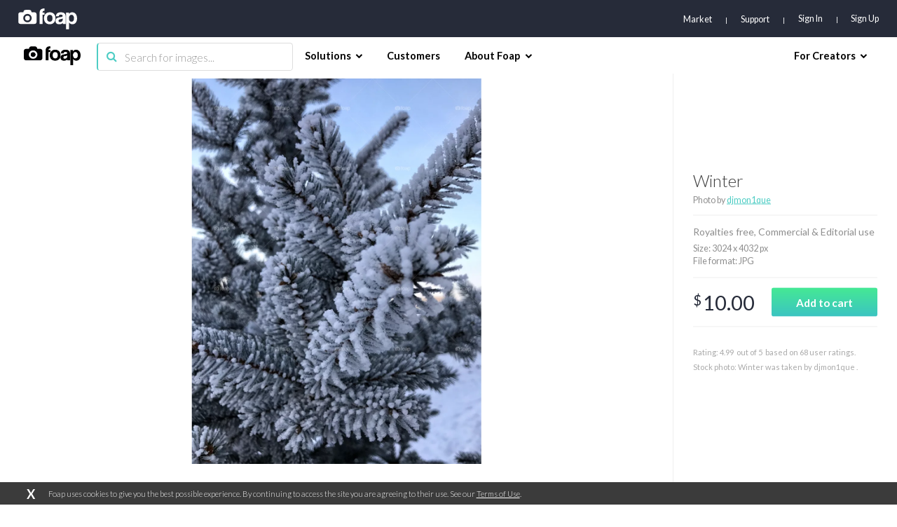

--- FILE ---
content_type: text/html; charset=utf-8
request_url: https://www.foap.com/photos/winter-c1e06438-c678-4c0c-9f12-5f073c408110
body_size: 12653
content:
<!doctype html>
<html lang="en-us" data-reactroot=""><head><meta name="viewport" content="width=device-width, initial-scale=1.0, maximum-scale=1.0, user-scalable=0, viewport-fit=cover"/><meta http-equiv="Content-Type" content="text/html; charset=utf-8"/><meta http-equiv="X-UA-Compatible" content="IE=edge"/><meta http-equiv="Referrer-Policy" content="same-origin"/><link href="https://fonts.googleapis.com/css?family=Lato:300,400,700,900|Titillium+Web:900" rel="stylesheet"/><link href="https://fonts.googleapis.com/css?family=Open+Sans:300,700,900&amp;display=swap" rel="stylesheet"/><link rel="shortcut icon" href="/assets/favicons/favicon.ico"/><link rel="icon" type="image/png" href="/assets/favicons/favicon-16x16.png" sizes="16x16"/><link rel="icon" type="image/png" href="/assets/favicons/favicon-32x32.png" sizes="32x32"/><link rel="icon" type="image/png" href="/assets/favicons/favicon.ico" sizes="64x64"/><link rel="icon" type="image/png" href="/assets/favicons/favicon-96x96.png" sizes="96x96"/><link rel="icon" type="image/png" href="/assets/favicons/android-chrome-192x192.png" sizes="192x192"/><link rel="apple-touch-icon" sizes="57x57" href="/assets/favicons/apple-touch-icon-57x57.png"/><link rel="apple-touch-icon" sizes="60x60" href="/assets/favicons/apple-touch-icon-60x60.png"/><link rel="apple-touch-icon" sizes="72x72" href="/assets/favicons/apple-touch-icon-72x72.png"/><link rel="apple-touch-icon" sizes="76x76" href="/assets/favicons/apple-touch-icon-76x76.png"/><link rel="apple-touch-icon" sizes="114x114" href="/assets/favicons/apple-touch-icon-114x114.png"/><link rel="apple-touch-icon" sizes="120x120" href="/assets/favicons/apple-touch-icon-120x120.png"/><link rel="apple-touch-icon" sizes="144x144" href="/assets/favicons/apple-touch-icon-144x144.png"/><link rel="apple-touch-icon" sizes="152x152" href="/assets/favicons/apple-touch-icon-152x152.png"/><link rel="apple-touch-icon" sizes="180x180" href="/assets/favicons/apple-touch-icon-180x180.png"/><link rel="apple-touch-icon-precomposed" sizes="144x144" href="/assets/favicons/apple-touch-icon-precomposed-144x144.png"/><link rel="apple-touch-icon-precomposed" sizes="114x114" href="/assets/favicons/apple-touch-icon-precomposed-114x114.png"/><link rel="apple-touch-icon-precomposed" sizes="72x72" href="/assets/favicons/apple-touch-icon-precomposed-72x72.png"/><link rel="apple-touch-icon-precomposed" href="/assets/favicons/apple-touch-icon-precomposed-72x72.png"/><link rel="manifest" href="/assets/favicons/manifest.json"/><link rel="mask-icon" href="/assets/favicons/safari-pinned-tab.svg" color="#262B39"/><meta name="apple-mobile-web-app-title" content="Foap Market"/><meta name="apple-mobile-web-app-capable" content="yes"/><meta name="apple-mobile-web-app-status-bar-style" content="#262B39"/><meta name="msapplication-TileColor" content="#262B39"/><meta name="msapplication-TileImage" content="/assets/favicons/mstile-144x144.png"/><meta name="theme-color" content="#262B39"/><meta property="fb:app_id" content="198520716900260"/><meta property="og:type" content="website"/><script>
                                            (function(w,d,s,l,i){w[l] = w[l] || [];w[l].push({'gtm.start':
                                                new Date().getTime(),event:'gtm.js'});var f=d.getElementsByTagName(s)[0],
                                            j=d.createElement(s),dl=l!='dataLayer'?'&l='+l:'';j.async=true;j.src=
                                            'https://www.googletagmanager.com/gtm.js?id='+i+dl;f.parentNode.insertBefore(j,f);
                                            })(window,document,'script','dataLayer','GTM-NSHSPCC');
                                        </script><link href="https://assets03.foap.com/build/main.styles.8229a25f5019585b0033.css" media="screen, projection" rel="stylesheet" type="text/css" charSet="UTF-8"/><title data-react-helmet="true">Foap.com: Winter stock photo by djmon1que</title><meta data-react-helmet="true" name="description" content="Winter stock photo by djmon1que. Download images and pictures from Foap&#x27;s community of photographers."/><meta data-react-helmet="true" name="robots" content="noindex, nofollow"/><meta data-react-helmet="true" property="og:url" content="https://www.foap.com/photos/winter-c1e06438-c678-4c0c-9f12-5f073c408110"/><meta data-react-helmet="true" property="og:title" content="Foap.com: Winter stock photo by djmon1que"/><meta data-react-helmet="true" property="og:image" content="https://images08.foap.com/images/5093dcbc-f5db-4d09-b0fc-663ac1da7ad5/original.jpg?filename=w1920&amp;dw=640"/><meta data-react-helmet="true" property="og:description" content="Winter stock photo by djmon1que. Download images and pictures from Foap&#x27;s community of photographers."/><meta data-react-helmet="true" name="twitter:card" content="summary_large_image"/><meta data-react-helmet="true" name="twitter:url" content="https://www.foap.com/photos/winter-c1e06438-c678-4c0c-9f12-5f073c408110"/><meta data-react-helmet="true" name="twitter:title" content="Foap.com: Winter stock photo by djmon1que"/><meta data-react-helmet="true" name="twitter:description" content="Winter stock photo by djmon1que. Download images and pictures from Foap&#x27;s community of photographers."/><meta data-react-helmet="true" name="twitter:image" content="https://images08.foap.com/images/5093dcbc-f5db-4d09-b0fc-663ac1da7ad5/original.jpg?filename=w1920&amp;dw=640"/><link data-react-helmet="true" rel="canonical" href="https://www.foap.com/photos/winter-c1e06438-c678-4c0c-9f12-5f073c408110"/></head><body><noscript><iframe src="https://www.googletagmanager.com/ns.html?id=GTM-NSHSPCC" style="width:0;height:0;display:none;visibility:hidden"></iframe></noscript><div id="fb-root"></div><div id="root"><div class="layout wrapper-layout " data-reactroot=""><div class="layout default-layout search-offset "><div class="component-topbar clearfix"><div class="component-topbar-preheader "><div class="container-fluid"><div class="component-topbar-logo" style="visibility:hidden"><a href="/market"><svg xmlns="http://www.w3.org/2000/svg" width="101" height="36" viewBox="0 0 101 36"><g fill="#FFFFFF" fill-rule="evenodd"><path d="M45.14 7.159h-3.308a6.3 6.3 0 0 1 .138-1.406c.093-.382.258-.694.492-.93.238-.24.559-.404.964-.497.41-.09.937-.136 1.593-.136V.029c-5.51 0-8.26 2.377-8.26 7.13V26.65h5.073V10.803h3.307V7.16z"></path><path d="M61.29 9.405c-.85-.887-1.875-1.575-3.079-2.064-1.204-.489-2.567-.736-4.083-.736-1.544 0-2.927.247-4.142.736a8.825 8.825 0 0 0-3.124 2.084c-.864.897-1.52 1.983-1.98 3.254-.457 1.269-.689 2.675-.689 4.205 0 1.512.226 2.897.67 4.171.444 1.268 1.092 2.351 1.94 3.253.85.9 1.893 1.598 3.123 2.1 1.228.508 2.63.756 4.202.756 1.491 0 2.845-.242 4.063-.735 1.215-.487 2.25-1.18 3.1-2.083.854-.898 1.507-1.976 1.965-3.236.457-1.257.689-2.665.689-4.226 0-1.56-.232-2.974-.689-4.245-.458-1.271-1.111-2.35-1.966-3.234m-7.143 13.442c-3.12 0-4.683-1.984-4.683-5.94 0-3.938 1.563-5.905 4.683-5.905s4.683 1.967 4.683 5.905c0 3.956-1.562 5.94-4.683 5.94M79.607 8.646c-.64-.646-1.493-1.142-2.549-1.487-1.057-.34-2.346-.514-3.861-.514-1.544 0-2.855.167-3.926.494-1.072.333-1.946.801-2.612 1.407a5.29 5.29 0 0 0-1.456 2.18 8.906 8.906 0 0 0-.492 2.774h4.76c.13-.872.452-1.573.963-2.101.51-.53 1.357-.794 2.537-.794.997 0 1.793.18 2.381.536.591.358.885.85.885 1.487 0 .683-.224 1.181-.667 1.484-.448.304-1.313.549-2.6.732-1.282.187-2.47.39-3.558.616-1.089.224-2.027.572-2.812 1.05a4.951 4.951 0 0 0-1.848 1.96c-.447.832-.669 1.948-.669 3.345 0 1.588.516 2.872 1.553 3.865 1.035.988 2.666 1.483 4.9 1.483 1.31 0 2.463-.205 3.46-.614.994-.408 1.796-.953 2.399-1.643a8.04 8.04 0 0 0 .313 1.744h4.721V14.33c0-1.216-.142-2.302-.43-3.27-.289-.962-.752-1.767-1.392-2.414zm-3.29 10.599c0 .578-.125 1.126-.374 1.643a4.575 4.575 0 0 1-.983 1.342 4.483 4.483 0 0 1-1.459.912 4.872 4.872 0 0 1-1.827.34c-1.653 0-2.48-.73-2.48-2.181 0-.844.278-1.489.827-1.942.551-.448 1.56-.817 3.03-1.104.945-.187 1.665-.361 2.165-.518.496-.161.877-.368 1.14-.635l-.039 2.143zM100.294 12.704c-.421-1.291-.997-2.388-1.732-3.286a7.363 7.363 0 0 0-2.655-2.06c-1.036-.476-2.158-.712-3.363-.712-2.414 0-4.209.963-5.391 2.892l-.037-2.38H82.2V35.88h5.034V24.117c1.438 2.031 3.356 3.047 5.743 3.047 1.26 0 2.379-.24 3.363-.734a6.948 6.948 0 0 0 2.498-2.08c.683-.898 1.202-1.959 1.556-3.186.353-1.227.53-2.58.53-4.062 0-1.635-.212-3.103-.63-4.398m-8.97 10.065c-2.858 0-4.287-2.114-4.287-6.34 0-1.664.414-3.01 1.237-4.04.828-1.03 1.857-1.545 3.09-1.545 1.286 0 2.333.55 3.146 1.644.815 1.095 1.219 2.515 1.219 4.257 0 4.018-1.468 6.024-4.406 6.024M27.464 6.567h-4.702a4.08 4.08 0 0 0-4.079-4.08h-5.647a4.079 4.079 0 0 0-4.078 4.08H4.251a4.076 4.076 0 0 0-4.076 4.079V22.57a4.077 4.077 0 0 0 4.076 4.08h23.213a4.08 4.08 0 0 0 4.082-4.08V10.646a4.08 4.08 0 0 0-4.082-4.079M15.86 23.825c-3.978 0-7.215-3.237-7.215-7.218 0-3.979 3.237-7.216 7.215-7.216 3.98 0 7.217 3.237 7.217 7.216 0 3.981-3.237 7.218-7.217 7.218"></path><path d="M15.86 12.528a4.086 4.086 0 0 0-4.08 4.079 4.088 4.088 0 0 0 4.08 4.082 4.087 4.087 0 0 0 4.078-4.082 4.085 4.085 0 0 0-4.079-4.08"></path></g></svg></a></div><nav class="preheader-nav" style="width:auto"><a class="text-link" href="/market">Market</a><a id="support" class="text-link" href="https://foap.zendesk.com" target="_blank">Support</a><div class="nav-menu-blocks"><a id="signin" class="text-link" href="/signin">Sign In</a><a id="signup" class="text-link" href="/signup">Sign Up</a></div><div class="mobile-trigger"><i class="fa fa-bars"></i></div></nav></div></div><div class="component-topbar-nav"><div class="container-fluid"><div class="flex-left"><div class="component-topbar-logo"><a href="/market"><img src="https://assets08.foap.com/images/logo-foap-black.png?h=7c864a5e51b2fe59c472a09862312c3b" alt="Foap.com - stock photos"/></a></div><div class="component-searchbar topbar-desktop"><div class="searchbar-input"><form><input type="search" class="input" name="search" value="" placeholder="Search for images..."/><button type="submit"><i class="icon fa fa-search"></i></button></form></div></div></div><nav class="nav-content"><div class="nav-section"><div class="nav-group"><span class="nav-group-title">Solutions<i class="fa fa-chevron-down"></i></span><div class="nav-group-elements"><a class="nav-element" href="/market">Market</a><a class="nav-element" href="https://foap.design">Optimization</a></div></div><div class="nav-group"><a class="nav-element" href="/customers"><span class="nav-group-title">Customers</span></a></div><div class="nav-group"><span class="nav-group-title">About Foap<i class="fa fa-chevron-down"></i></span><div class="nav-group-elements"><a class="nav-element" href="/contact">Our team</a><a class="nav-element" href="https://www.foap.com/blog">Blog</a><a class="nav-element" href="https://community.foap.com/for-press">In the News</a></div></div></div><div class="nav-section"><div class="nav-group"><span class="nav-group-title">For Creators<i class="fa fa-chevron-down"></i></span><div class="nav-group-elements"><a class="nav-element" href="/photographer">Sell Your Content</a><a class="nav-element" href="/missions">Active Missions</a><a class="nav-element" href="https://itunes.apple.com/app/foap-sell-your-photos/id521142420?mt=8">Foap for iOS</a><a class="nav-element" href="https://play.google.com/store/apps/details?id=com.foap.android">Foap for Android</a><a class="nav-element" href="https://foap.zendesk.com">Help</a></div></div></div></nav></div></div><div class="component-searchbar topbar-mobile"><div class="searchbar-input"><form><input type="search" class="input" name="search" value="" placeholder="Search for images..."/><button type="submit"><i class="icon fa fa-search"></i></button></form></div></div></div><div class="container-single-photo"><div class="component-single-photo-photo"><div class="row" itemscope="" itemType="http://schema.org/Product"><div class="col pull-left col-photo"><div class="single-photo-photo-section-photo "><div class="component-picture"><div class="component-spinner "><div class="spinner"><div class="rect1"></div><div class="rect2"></div><div class="rect3"></div><div class="rect4"></div><div class="rect5"></div></div></div><picture><source srcSet="https://images07.foap.com/images/5093dcbc-f5db-4d09-b0fc-663ac1da7ad5/winter.jpg?filename=w1920&amp;of=webp&amp;dw=480" media="(max-width: 480px)"/><source srcSet="https://images07.foap.com/images/5093dcbc-f5db-4d09-b0fc-663ac1da7ad5/winter.jpg?filename=w1920&amp;of=webp&amp;dw=768" media="(max-width: 960px)"/><source srcSet="https://images07.foap.com/images/5093dcbc-f5db-4d09-b0fc-663ac1da7ad5/winter.jpg?filename=w1920&amp;of=webp&amp;dw=960" media="(max-width: 1199px)"/><source srcSet="https://images07.foap.com/images/5093dcbc-f5db-4d09-b0fc-663ac1da7ad5/winter.jpg?filename=w1920&amp;of=webp&amp;dw=1200" media="(min-width: 1200px)"/><img itemProp="image" class="photo" srcSet="https://images07.foap.com/images/5093dcbc-f5db-4d09-b0fc-663ac1da7ad5/winter.jpg?filename=w1920&amp;of=webp&amp;dw=960" src="https://images07.foap.com/images/5093dcbc-f5db-4d09-b0fc-663ac1da7ad5/winter.jpg?filename=w1920&amp;of=webp&amp;dw=960" alt="Winter"/></picture></div></div></div><div class="col pull-right col-checkout"><div class="content"><div class="row row-title"><div class="single-photo-photo-section-checkout-title"><h1 itemProp="name">Winter</h1><h3>Photo by<!-- --> <a href="/user/djmon1que"><strong>djmon1que</strong></a></h3></div></div><div class="row row-license"><div class="single-photo-photo-section-checkout-license"><p class="photo-license">Royalties free<!-- -->, <!-- -->Commercial &amp; Editorial use</p><p class="photo-metadata">Size<!-- -->: <!-- -->3024<!-- --> x <!-- -->4032<!-- --> px <br/>File format<!-- -->: JPG</p></div></div><div class="row row-pricing"><div class="single-photo-photo-section-checkout-pricing"><div class="row"><div class="col col-price pull-left"><p class="price"><sup>$</sup>10.00</p></div><div class="col col-button col-button-small pull-right "><div><button class="btn btn-default btn-primary btn-m  btn-disabled" id="add-to-cart"><span><span>Add to cart</span></span></button></div></div></div></div></div><div class="row row-description"><div class="single-photo-photo-section-checkout-description row"><div class="rating-container" itemProp="aggregateRating" itemscope="" itemType="http://schema.org/AggregateRating">Rating: <span itemProp="ratingValue">4.99</span>  out of <span itemProp="bestRating">5</span>  based on <span itemProp="ratingCount">68</span> user ratings.</div><h2 class="photo-description">Stock photo: Winter was taken by djmon1que    .</h2></div></div></div></div></div></div><div class="container-fluid"><div class="component-tags-related-list"><h2 class="title">Keywords:</h2><div class="list"><a class="link" href="/image-photo/djmon1que">djmon1que</a><a class="link" href="/image-photo/branch">branch</a><a class="link" href="/image-photo/christmas">christmas</a><a class="link" href="/image-photo/cold">cold</a><a class="link" href="/image-photo/coniferous">coniferous</a><a class="link" href="/image-photo/evergreen">evergreen</a><a class="link" href="/image-photo/frost">frost</a><a class="link" href="/image-photo/ice">ice</a><a class="link" href="/image-photo/needle">needle</a><a class="link" href="/image-photo/pine">pine</a><a class="link" href="/image-photo/season">season</a><a class="link" href="/image-photo/snow">snow</a><a class="link" href="/image-photo/snowflake">snowflake</a><a class="link" href="/image-photo/tree">tree</a><a class="link" href="/image-photo/weather">weather</a><a class="link" href="/image-photo/winter">winter</a></div></div></div></div><div class="footer footer-default "><div class="footer-content"><div class="container-fluid small"><div class="row"><div class="col col-brand"><div class="brand"><img src="https://assets02.foap.com/images/logo-foap-white.png?h=410f885492fb72012dea6dc88af51b4c"/><p class="copyright">Copyright © <!-- -->2026<!-- --> Foap. All rights reserved.</p></div><div class="social-container"><div class="footer-default-social"><nav class="social"><a href="https://twitter.com/foapapp"><svg xmlns="http://www.w3.org/2000/svg" width="24" height="24" viewBox="0 0 24 24"><path fill="#fff" d="M0 12a12 12 0 1 1 24 0 12 12 0 0 1-24 0zm11.64-2.25l.03.42-.42-.05a6.86 6.86 0 0 1-4-1.97L6.7 7.6l-.15.41c-.3.9-.11 1.86.52 2.51.34.35.26.4-.31.19-.21-.07-.38-.12-.4-.09-.06.06.14.83.3 1.13.22.43.67.84 1.15 1.09l.41.19-.48.01c-.47 0-.49.01-.44.19.17.55.83 1.13 1.57 1.39l.52.18-.45.27c-.67.39-1.46.61-2.25.62-.38.01-.69.05-.69.07 0 .09 1.02.56 1.62.75a7.1 7.1 0 0 0 5.51-.63c1.13-.67 2.26-2 2.79-3.29.29-.68.57-1.94.57-2.54 0-.39.03-.44.5-.91.27-.27.53-.56.58-.65.09-.16.08-.16-.35-.02-.71.26-.81.22-.46-.16.26-.27.57-.76.57-.9 0-.03-.12.01-.27.09a5.2 5.2 0 0 1-.74.29l-.45.14-.41-.28a3.76 3.76 0 0 0-.71-.37 2.92 2.92 0 0 0-1.47.03 2.44 2.44 0 0 0-1.64 2.44z"></path></svg></a><a href="https://www.instagram.com/foap"><svg xmlns="http://www.w3.org/2000/svg" width="24" height="24" viewBox="0 0 24 24"><path fill="#fff" d="M0 12a12 12 0 1 1 24 0 12 12 0 0 1-24 0zm9.36-6.36c-.68.03-1.14.14-1.55.3a3.2 3.2 0 0 0-1.87 1.87c-.16.4-.27.87-.3 1.55-.03.68-.04.9-.04 2.64 0 1.74.01 1.96.04 2.64.03.68.14 1.14.3 1.55a3.2 3.2 0 0 0 1.87 1.87c.4.16.87.27 1.55.3.68.03.9.04 2.64.04 1.74 0 1.96-.01 2.64-.04a4.56 4.56 0 0 0 1.55-.3 3.2 3.2 0 0 0 1.87-1.87c.16-.41.27-.87.3-1.55.03-.68.04-.9.04-2.64 0-1.74-.01-1.96-.04-2.64a4.56 4.56 0 0 0-.3-1.55 3.2 3.2 0 0 0-1.87-1.87 4.62 4.62 0 0 0-1.55-.3c-.69-.03-.9-.04-2.64-.04-1.74 0-1.96.01-2.64.04z"></path><path fill="#fff" d="M12.25 7c1.71 0 1.91.01 2.58.04.63.03.97.13 1.19.22.3.11.51.25.74.48.22.22.36.43.48.73.08.23.19.57.22 1.19.03.68.03.88.03 2.59 0 1.7 0 1.91-.03 2.58a3.8 3.8 0 0 1-.22 1.19c-.12.3-.26.51-.48.74-.23.22-.44.36-.74.47-.22.09-.56.2-1.19.22-.67.04-.87.04-2.58.04s-1.91 0-2.59-.04a3.34 3.34 0 0 1-1.19-.22c-.3-.11-.51-.25-.73-.47a1.9 1.9 0 0 1-.48-.74 3.53 3.53 0 0 1-.22-1.19c-.03-.67-.04-.88-.04-2.58 0-1.71.01-1.92.04-2.59.03-.62.13-.96.22-1.19.11-.3.25-.51.48-.73.22-.23.43-.37.73-.48.23-.09.57-.2 1.19-.22.59-.03.82-.04 2.01-.04h.58zm2.65 1.83a.76.76 0 1 0 1.53 0 .77.77 0 0 0-.77-.77.77.77 0 0 0-.76.77zm-5.94 3.42a3.28 3.28 0 1 0 6.57 0 3.28 3.28 0 0 0-6.57 0z"></path></svg></a><a href="https://www.linkedin.com/company/3318858/"><svg xmlns="http://www.w3.org/2000/svg" width="24" height="24" viewBox="0 0 24 24"><path fill="#fff" d="M0 12a12 12 0 1 1 24 0 12 12 0 0 1-24 0zm8.48-2.06H5.76v8.17h2.72zm.18-2.53C8.64 6.61 8.07 6 7.14 6S5.6 6.61 5.6 7.41c0 .79.59 1.41 1.5 1.41h.02c.95 0 1.54-.62 1.54-1.41zm9.63 6.01c0-2.5-1.34-3.67-3.13-3.67-1.45 0-2.09.79-2.45 1.35V9.94H9.99c.03.77 0 8.17 0 8.17h2.72v-4.56c0-.25.01-.49.08-.67.2-.48.65-.99 1.4-.99.98 0 1.38.75 1.38 1.85v4.37h2.72z"></path></svg></a><a href="https://www.youtube.com/channel/UCJI1S_QEyOm73iJMZfE1PlQ"><svg xmlns="http://www.w3.org/2000/svg" width="24" height="24" viewBox="0 0 24 24"><path fill="#fff" d="M0 12C0 5.37 5.29 0 11.82 0a11.9 11.9 0 0 1 11.82 12c0 6.63-5.29 12-11.82 12A11.9 11.9 0 0 1 0 12zm17.47-3.71c-.48-.52-1.01-.53-1.26-.56-1.76-.13-4.4-.13-4.4-.13h-.01s-2.64 0-4.4.13c-.25.03-.79.04-1.27.56-.37.39-.5 1.29-.5 1.29s-.12 1.06-.12 2.12v.99c0 1.06.12 2.12.12 2.12s.13.9.5 1.3c.48.52 1.11.5 1.39.56 1.01.1 4.28.13 4.28.13s2.65 0 4.41-.14c.25-.03.78-.03 1.26-.55.38-.4.5-1.3.5-1.3s.13-1.06.13-2.12v-.99c0-1.06-.13-2.12-.13-2.12s-.12-.9-.5-1.29z"></path><path fill="#fff" d="M11 13.68V10l3.4 1.84z"></path></svg></a><br class="tablet"/><a href="https://www.facebook.com/foapApp/"><svg xmlns="http://www.w3.org/2000/svg" width="24" height="24" viewBox="0 0 24 24"><path fill="#fff" d="M0 12a12 12 0 1 1 24 0 12 12 0 0 1-24 0zm12.85 6.66v-6.53h1.8l.24-2.25h-2.04V8.75c0-.59.06-.9.9-.9h1.13V5.6h-1.8c-2.17 0-2.93 1.09-2.93 2.93v1.35H8.8v2.25h1.35v6.53z"></path></svg></a></nav></div></div></div><div class="col col-nav"><div class="nav-container"><nav class="footer-default-nav"><div class="row"><div class="col"><h4>Brands</h4><a href="/missions">Photo Missions</a><a href="/video">Video Missions</a><a href="https://foap.design">Optimization</a></div><div class="col"><h4>Agencies</h4><a href="/missions">Photo Missions</a><a href="/video">Video Missions</a><a href="/market">On-Demand Photos</a></div><div class="col"><h4>Creators</h4><a href="/photographer">Sell Your Content</a><a href="https://itunes.apple.com/app/foap-sell-your-photos/id521142420?mt=8" target="_blank">FOAP for iOS</a><a href="https://play.google.com/store/apps/details?id=com.foap.android" target="_blank">FOAP for Android</a><a href="http://community.foap.com" target="_blank">Articles &amp; Resources</a></div><div class="col"><h4>About FOAP</h4><a href="/contact">Our Team</a><a href="/careers">Careers</a><a href="https://community.foap.com/for-press" target="_blank">In The News</a></div><div class="col"><h4>Support</h4><a href="https://foap.zendesk.com" target="_blank">Help Center</a><a href="/terms">Terms of Service</a><a href="/privacy-policy">Privacy Policy</a></div></div></nav></div></div></div></div></div><div class="footer-default-address"><div class="container-fluid"><div class="address-block"><h6 class="address-country">Poland</h6><p class="address-details">Bagatela 15/73<!-- --> | <!-- -->00-585<!-- --> <!-- -->Warsaw</p></div></div></div></div></div></div></div><script charSet="UTF-8">window.__data={"global":{"error":false,"errorType":null,"notifications":[],"isPhotographer":false,"showIsPhotographerModal":true},"user":{"signinErrors":[],"signupErrors":[],"updateProfileErrors":[],"updatePasswordErrors":[],"forgotPasswordErrors":[],"resetPasswordErrors":[],"activateAccountErrors":[],"loggedInAsUser":false,"isMePending":false,"isSigninPending":false,"isSignupPending":false,"isForgotPasswordPending":false,"isResetPasswordPending":false,"isActivateAccountPending":false,"tiktokToken":null,"accessToken":null,"resetToken":null,"profile":null,"currentBrand":null,"currentPolicies":{"editProfile":true,"purchasePhotos":true,"createMission":true,"viewTransactionHistory":true,"buyCredits":true,"viewPurchasedPhotos":true,"viewModelReleasePhotos":true,"seeExtendedPromotedPhotos":true},"currentBusinessId":null,"currentBrandId":null},"userPhotos":[],"relatedPhotos":[],"brand":{"isManagersPending":false,"isManagersLoaded":false,"currentBrandSubscriptionPrice":{},"managers":[],"isMissionsPending":false,"isMissionsLoaded":false,"isSubscriptionPricePending":false,"isSubscriptionPriceLoaded":false,"missions":[]},"users":{"users":{},"activites":[]},"photos":{"currentGalleryElement":{},"photos":{"c1e06438-c678-4c0c-9f12-5f073c408110":{"single":{"isPending":false,"isLoaded":true,"photo":{"imageUrl":"https:\u002F\u002Fimages07.foap.com\u002Fimages\u002F5093dcbc-f5db-4d09-b0fc-663ac1da7ad5\u002Fwinter.jpg?filename=w1920","mission":null,"user":{"id":"2704c671-01ec-4ae5-9aad-a906d2fb423f","username":"djmon1que","avatar":{"key":"users\u002F2704c671-01ec-4ae5-9aad-a906d2fb423f\u002Foriginal.jpeg","w120":"https:\u002F\u002Fcdn2.foap.com\u002Fusers\u002F2704c671-01ec-4ae5-9aad-a906d2fb423f\u002Fw120.jpeg?1694711033"},"href":"\u002Fuser\u002Fdjmon1que"},"tagLinks":[{"name":"djmon1que","slug":"djmon1que"},{"name":"branch","slug":"branch"},{"name":"christmas","slug":"christmas"},{"name":"cold","slug":"cold"},{"name":"coniferous","slug":"coniferous"},{"name":"evergreen","slug":"evergreen"},{"name":"frost","slug":"frost"},{"name":"ice","slug":"ice"},{"name":"needle","slug":"needle"},{"name":"pine","slug":"pine"},{"name":"season","slug":"season"},{"name":"snow","slug":"snow"},{"name":"snowflake","slug":"snowflake"},{"name":"tree","slug":"tree"},{"name":"weather","slug":"weather"},{"name":"winter","slug":"winter"}],"suggestedTagLinks":[],"curatedTagLinks":[],"exif":null,"license":"Commercial","price":10,"averageRating":4.985294117647086,"ratingsCount":68,"resolutions":{"lowest":"https:\u002F\u002Fimages02.foap.com\u002Fimages\u002F5093dcbc-f5db-4d09-b0fc-663ac1da7ad5\u002Foriginal.jpg?filename=w1920&dw=1920","highest":"https:\u002F\u002Fimages02.foap.com\u002Fimages\u002F5093dcbc-f5db-4d09-b0fc-663ac1da7ad5\u002Foriginal.jpg?filename=w1920&dw=1920","w1920":"https:\u002F\u002Fimages02.foap.com\u002Fimages\u002F5093dcbc-f5db-4d09-b0fc-663ac1da7ad5\u002Foriginal.jpg?filename=w1920&dw=1920","w640":"https:\u002F\u002Fimages08.foap.com\u002Fimages\u002F5093dcbc-f5db-4d09-b0fc-663ac1da7ad5\u002Foriginal.jpg?filename=w1920&dw=640"},"caption":"Winter","suggestedCaption":null,"curatedCaption":null,"id":"c1e06438-c678-4c0c-9f12-5f073c408110","slug":"winter","width":3024,"height":4032,"isInCart":false,"purchasable":false,"href":"\u002Fphotos\u002Fwinter-c1e06438-c678-4c0c-9f12-5f073c408110","selectedCaption":"Winter","selectedTagLinks":[{"name":"djmon1que","slug":"djmon1que"},{"name":"branch","slug":"branch"},{"name":"christmas","slug":"christmas"},{"name":"cold","slug":"cold"},{"name":"coniferous","slug":"coniferous"},{"name":"evergreen","slug":"evergreen"},{"name":"frost","slug":"frost"},{"name":"ice","slug":"ice"},{"name":"needle","slug":"needle"},{"name":"pine","slug":"pine"},{"name":"season","slug":"season"},{"name":"snow","slug":"snow"},{"name":"snowflake","slug":"snowflake"},{"name":"tree","slug":"tree"},{"name":"weather","slug":"weather"},{"name":"winter","slug":"winter"}],"description":"Stock photo: Winter was taken by djmon1que    .","relatedTags":["branch","christmas"]}}}},"search":{"isPending":false,"isLoaded":false,"params":{"query":null,"page":null,"businessId":null,"brandId":null},"photos":[],"lastPage":0,"totalCount":0}},"tags":{"tags":{},"related":{}},"appsumo":{},"collections":{"collection":{"isPending":false,"isLoaded":false,"result":{}}},"missions":{"allMissionsPaginated":{"isPending":false,"isLoaded":false,"elements":[],"hasNextPage":false,"endCursor":null},"missionsPaginated":{"isPending":false,"isLoaded":false,"elements":[],"hasNextPage":false,"endCursor":null},"missions":{"isPending":false,"isLoaded":false,"elements":[]},"joinedMissions":{"isPending":false,"isLoaded":false,"elements":[]},"missionsDetails":{},"missionsPhotos":{},"missionsParticipants":{},"popular":{"isPending":false,"wasFetched":false,"results":[]},"details":{},"missionTypes":{"isPending":false,"isLoaded":false,"elements":[]}},"brands":{"missions":{},"brandsDetails":{}},"albums":{"isPending":false,"albums":{}},"errorBar":{"visible":false,"message":"","onRetry":null,"onRetryData":{}},"facebook":{"isInitialized":false,"userId":null,"accessToken":null,"permissions":[]},"tiktok":{"accessToken":null,"isLogged":false,"advertiserIds":[],"advertisers":{"isLoaded":false,"isLoading":false,"elements":[]}},"gmap":{"isInitialized":false},"youtube":{"isInitialized":false},"supports":{"webp":true},"enterprise":{"isRequestPending":false,"requestErrors":[]},"cart":{"isSyncing":true,"isPricePending":false,"items":[],"totalApiPrice":null,"totalPrice":0,"creditsPrice":0,"selectedPackage":null,"mode":"default","itemsToSync":[],"panel":{"visible":false,"photo":null}},"lightbox":{"isItemsPending":true,"items":[],"search":{"isPending":false,"isLoaded":false,"query":"","perPage":40,"page":1,"total":0,"photos":[]}},"smbSubscriptions":{"list":{"isPending":false,"isLoaded":false,"elements":[]},"recharges":{"isPending":false,"isLoaded":false,"elements":[]},"multiSubscriptions":{"isPending":false,"isLoaded":false,"elements":[]}},"creditPackages":{"isFetchPending":true,"packages":[]},"payments":{"isBillingDataPending":false,"isBillingDataLoaded":false,"billingData":{"private":false,"firstName":"","lastName":"","companyName":"","street":"","city":"","streetSecond":"","postcode":"","state":"","countryCode":"","vatId":""},"billingDataErrors":{},"isBraintreeTokenPending":false,"isBraintreeTokenLoaded":false,"braintreeToken":null},"downloads":{"photos":[],"creditPackage":null},"modelReleases":{"currentPhoto":{"isPending":false,"isLoaded":false,"photo":null},"photos":{"isPending":false,"endCursor":null,"hasNextPage":false,"elements":[]},"currentVideo":{"isPending":false,"isLoaded":false,"video":null},"videos":{"isPending":false,"endCursor":null,"hasNextPage":false,"elements":[]}},"coinsPackages":{"packages":{"isLoading":false,"isLoaded":false,"elements":[]}},"b2bPanelMissions":{"list":{"isPending":false,"wasFetched":false,"brandId":null,"results":[]},"search":{"isPending":false,"wasFetched":false,"results":[],"params":{},"totalCount":0}},"b2bPanelVideoMissions":{"search":{"isPending":false,"wasFetched":false,"results":[],"params":{},"totalCount":0},"list":{"isPending":false,"wasFetched":false,"results":[],"brandId":null},"userMissionVideos":{"data":[],"isPending":false}},"b2bPanelPhotos":{"search":{"isPending":false,"wasFetched":false,"results":[],"params":{},"totalCount":0}},"b2bPanelVideos":{"search":{"isPending":false,"wasFetched":false,"results":[],"params":{},"totalCount":0},"list":{"isPending":false,"wasFetched":false,"results":[],"brandId":null},"userMissionVideos":{"data":[],"isPending":false}},"b2bPanelCollections":{"searchPhotos":{"isPending":false,"wasFetched":false,"results":[],"params":[],"totalCount":0},"searchCounts":{},"create":{"isPending":false,"errors":[]},"update":{"isPending":false,"errors":[]},"remove":{"isPending":false,"errors":[]},"collections":{"isPending":false,"isLoaded":false,"results":[]}},"business":{},"routing":{"locationBeforeTransitions":{"pathname":"\u002Fphotos\u002Fwinter-c1e06438-c678-4c0c-9f12-5f073c408110"}},"i18n":{"translations":{"en":{"GLOBAL":{"messages":{"undefinedError":"We are sorry. Something is wrong, please try again later.","default":"We're sorry, something went wrong. Please try again later or contact support@foap.com.","success":"Your request was processed successfully","defaultInput":"Wrong value","blank":"This field can't be blank","match":"This field has different value"}},"ERRORBAR":{"defaultMessage":"We're sorry, something went wrong. Please try again later or contact support@foap.com.","retryButtonLabel":"Retry"},"TOPBAR":{"default":{"cart":{"addedToCartConfirmation":"Photo was added to your cart","license":"license","viewCartButtonLabel":"View Cart"},"nav":{"hi":"Hi","photographer":"Sell Your Photos","home":"Buy Photos","businessEnterprise":"Enterprise","yourPhotos":"Your photos","profile":"Profile","transactionHistory":"Transaction history","billingAndPayment":"Billing and Payment","yourPackages":"Your packages","buyCredits":"Buy credits","createMission":"Create a Mission","subscription":"Subscription","manageMission":"Manage Missions","integrations":"Integrations","logIn":"Log In","logOut":"Log Out"}}},"SIGNUP":{"title":"Create an account","form":{"email":{"placeholder":"Email"},"terms":{"label":"By signing up I agree to Foap’s \u003Ca href={{link}} target=\"_blank\"\u003ETerms &amp; Conditions\u003C\u002Fa\u003E"},"button":{"label":"Sign up"},"typeDivider":"or, you may also","fbButton":{"label":"Sign up with Facebook","permissionError":"We need your email to complete sign in process.","permissionCta":"Change permissions"},"goToSignin":"Already have an account?","goToSigninLink":"Log in here"}},"SIGNIN":{"title":"Welcome back","form":{"email":{"placeholder":"Email"},"password":{"placeholder":"Password"},"button":{"label":"Sign in"},"fbButton":{"label":"Sign in with Facebook","permissionError":"We need your email to complete sign in process.","permissionCta":"Change permissions"},"passwordForgotLink":"Forgot you password?","goToSignup":"Don't have an account?","goToSignupLink":"Register here"}},"FORGOT_PASSWORD":{"title":"Reset your password","subtitle":"Enter your email address below and we'll get you back on track.","form":{"email":{"placeholder":"Email"},"button":{"label":"Request Reset Link"}},"supportInfo":"If you don't remember your email or haven't received a password reset link, please contact \u003Ca class=\"link highlighted bold\" href=\"mailto:support@foap.com\"\u003Esupport@foap.com\u003C\u002Fa\u003E"},"RESET_PASSWORD":{"title":"Change your password","subtitle":"Enter your new password.","form":{"password":{"placeholder":"Password"},"passwordConfirm":{"placeholder":"Confirm password"},"button":{"label":"Set new password"}}},"ACTIVATE_ACCOUNT":{"title":"Activate account","subtitle":"Just create password and you're done","form":{"password":{"placeholder":"Password"},"passwordConfirm":{"placeholder":"Confirm password"},"button":{"label":"Activate Now"}}},"SINGLE_PHOTO":{"checkout":{"photoBy":"Photo by","defaultLicense":"Royalties free","addToCart":"Add to cart","addedToCart":"Added to cart","alreadyBought":"Download","plansDicountText":"Or just ${{value}} with our Social Media Package.","plansLink":"Save with our plans now","licenses":{"editorial":"Editorial use","commercial":"Commercial & Editorial use"},"fileFormat":"File format","size":"Size"},"authorPhotos":{"listTitle":"See more photos from the author:"},"tags":{"listTitle":"Keywords:"},"relatedPhotos":{"listTitle":"Photos related to","browseMore":"Browse all related photos"}},"NOT_FOUND":{"headline":"Page not found, but you still have access to over 30 \u003Cbr className=\"hard\" \u002F\u003E millions awesome photos for commercial use.","subheadline":"Please double-check the URL (address) you used or \u003Ca href=\"mailto:support@foap.com\"\u003E contact us\u003C\u002Fa\u003E \u003Cbr className=\"hard\" \u002F\u003Eif you feel you have reached this page in error","photoBy":"Photo by","buyPhotoCta":"Buy this Photo"},"ENTERPRISE":{"requestDemoButtonLabel":"Request a Demo","hero":{"photoBy":"Photo by:","headline":"Foap Missions: Your Crowdsourced Photo Shoot","subheadline":"A fast and affordable way to create customised images."},"howItWorks":{"headline":"How it works?","items":{"item1":{"number":"01","description":"\u003Cstrong\u003EDescribe\u003C\u002Fstrong\u003E what images you are looking for."},"item2":{"number":"02","description":"Foap photographers will receive your request and \u003Cstrong\u003Esubmit their photos\u003C\u002Fstrong\u003E"},"item3":{"number":"03","description":"\u003Cstrong\u003EWe curate\u003C\u002Fstrong\u003E your photos from a legal and aesthetic perspective."},"item4":{"number":"04","description":"\u003Cstrong\u003ESelect\u003C\u002Fstrong\u003E your favorite photos. You have full, global and perpetual commercial rights."}}},"stats":{"items":[{"title":"2.5M","subtitle":"Creative photographers"},{"title":"500k","subtitle":"Photos uploaded weekly"},{"title":"103","subtitle":"Different countries"},{"title":"800","subtitle":"Companies using Foap"}]},"trustbuilder":{"headline":"Trusted by over 800 brands worldwide","subheadline":"Speak with us to find out why they choose Foap"},"caseStudies":{"headline":"Custom photos on demand","subheadline":"Our photographers are your brand’s fans. Let them take your favourite photos according to your requests.","items":[{"image":"enterpise-case-study-summer-activities-in-norway.jpg","pdfName":"case-study-visit-norway.pdf","caption":"Summer activities in Norway","company":"VISIT NORWAY"},{"image":"enterpise-case-study-show-us-your-honor-smartphones.jpg","pdfName":"case-study-honor.pdf","caption":"Show us your Honor smartphones","company":"HONOR"},{"image":"enterpise-case-study-bulova-watches.jpg","pdfName":"case-study-bulova.pdf","caption":"Bulova watches","company":"BULOVA"},{"image":"enterpise-case-study-show-us-your-nivea-lip-care.jpg","pdfName":"case-study-nivea.pdf","caption":"Show us your NIVEA lip care","company":"NIVEA"}]},"testimonials":{"items":[{"bgName":"enterprise-testimonials-bg-nivea.jpg","logoName":"enterprise-testimonials-logo-nivea.png","author":"Alisa Mueller from NIVEA","testimonial":"\n                            I love Foap because it gives brands the opportunity to create easy and fast \n                            authentic and real content which engages with the consumers. Working with \n                            the Foap community is a real enrichment for our brand. Content created by \n                            real people for real people.\n                        "},{"bgName":"enterprise-testimonials-bg-ihg.jpg","logoName":"enterprise-testimonials-logo-ihg.png","author":"Dana Xavier Dojnik from IHG","testimonial":"\t\t\n                            Over the past year of working together, Foap has broadened IHGs visual landscape. \t\t\n                            Our brand teams have had so much fun coming up with new missions for the Foap       \t\t\n                            community and they are always impressed with the quality of imagery that meets \t\t\n                            every challenge. The creativity and passion that come through with everyone we \t\t\n                            work with at Foap is contagious. We couldn’t think of a better creative partner.\t\t\n                         "},{"bgName":"enterprise-testimonials-bg-pt.jpg","logoName":"enterprise-testimonials-logo-pt.png","author":"Agnieszka Tomczyszyn from Poland Travel","testimonial":"\n                        The social power of Foapers changed the way, how we start to collect the \n                        photos for Polish Tourist Organisation. It is very precious experience for \n                        our brand, when we can promote Poland using shots with fantastic memories \n                        of real people from different parts of the world. Foap is the perfect \n                        choice for us. Thank you Foapers!\n                        "},{"bgName":"enterprise-testimonials-bg-frenchs.jpg","logoName":"enterprise-testimonials-logo-frenchs.png","author":"Rachel Lee from ADROC, representing The French's Food Company.","testimonial":"\n                        From our side as well as the French's side, we have been extremely happy with the \n                        content that has been generated from our Mission campaigns. Whenever we felt \n                        like we needed to tweak something, the Foap team was able to accommodate our needs \n                        and help us figure out a solution to provide a better outcome. The Foap team \n                        integrated well and worked seamlessly with our team when it came to activating each Mission. \n                        We have found that the possibilities are endless when it comes to advancing our content \n                        to the next level.  \n                        "}]},"demo":{"successInfo":"Your request has been sent. Our Sales Team will contact you soon.","headline":"Get started!","form":{"firstName":{"placeholder":"Your name"},"email":{"notCompanyEmailError":"Please provide your company email address","placeholder":"Company e-mail"},"buttonLabel":"Request a Demo"},"caseStudy":{"headline":"Please enter your name and company e-mail to download the case study","form":{"buttonLabel":"Download the Case Study"}}}},"TAGS":{"relatedList":{"title":"Images related to "}}}},"locale":"en"}};</script><script charSet="UTF-8">window.VERSION="db9b4f56109136d3020c4abc63c522cbdb50d3f4";</script><script>window.__LOADABLE_COMPONENT_IDS__ = [18];</script><script src="https://assets07.foap.com/build/bundle.8229a25f5019585b0033.js" crossOrigin="use-credentials" charSet="UTF-8"></script><script async="" src="https://pagead2.googlesyndication.com/pagead/js/adsbygoogle.js"></script><script async="" src="//pagead2.googlesyndication.com/pagead/js/adsbygoogle.js"></script><script>
                                (adsbygoogle = window.adsbygoogle || []).push({
                                    google_ad_client: "ca-pub-2101723798900046",
                                    enable_page_level_ads: false
                                });
                                </script><script src="//foap.refersion.com/tracker/v3/pub_48895f2d98a16a45d351.js"></script><script>_refersion();</script><script defer src="https://static.cloudflareinsights.com/beacon.min.js/vcd15cbe7772f49c399c6a5babf22c1241717689176015" integrity="sha512-ZpsOmlRQV6y907TI0dKBHq9Md29nnaEIPlkf84rnaERnq6zvWvPUqr2ft8M1aS28oN72PdrCzSjY4U6VaAw1EQ==" data-cf-beacon='{"version":"2024.11.0","token":"7840acf4693b489589578dfed5aee00e","server_timing":{"name":{"cfCacheStatus":true,"cfEdge":true,"cfExtPri":true,"cfL4":true,"cfOrigin":true,"cfSpeedBrain":true},"location_startswith":null}}' crossorigin="anonymous"></script>
<script>(function(){function c(){var b=a.contentDocument||a.contentWindow.document;if(b){var d=b.createElement('script');d.innerHTML="window.__CF$cv$params={r:'9bdc96868f1a462e',t:'MTc2ODM4Nzk4OQ=='};var a=document.createElement('script');a.src='/cdn-cgi/challenge-platform/scripts/jsd/main.js';document.getElementsByTagName('head')[0].appendChild(a);";b.getElementsByTagName('head')[0].appendChild(d)}}if(document.body){var a=document.createElement('iframe');a.height=1;a.width=1;a.style.position='absolute';a.style.top=0;a.style.left=0;a.style.border='none';a.style.visibility='hidden';document.body.appendChild(a);if('loading'!==document.readyState)c();else if(window.addEventListener)document.addEventListener('DOMContentLoaded',c);else{var e=document.onreadystatechange||function(){};document.onreadystatechange=function(b){e(b);'loading'!==document.readyState&&(document.onreadystatechange=e,c())}}}})();</script></body></html>

--- FILE ---
content_type: text/html; charset=utf-8
request_url: https://www.google.com/recaptcha/api2/aframe
body_size: 265
content:
<!DOCTYPE HTML><html><head><meta http-equiv="content-type" content="text/html; charset=UTF-8"></head><body><script nonce="Kbj-4XgbQ2NpirlITzq3ow">/** Anti-fraud and anti-abuse applications only. See google.com/recaptcha */ try{var clients={'sodar':'https://pagead2.googlesyndication.com/pagead/sodar?'};window.addEventListener("message",function(a){try{if(a.source===window.parent){var b=JSON.parse(a.data);var c=clients[b['id']];if(c){var d=document.createElement('img');d.src=c+b['params']+'&rc='+(localStorage.getItem("rc::a")?sessionStorage.getItem("rc::b"):"");window.document.body.appendChild(d);sessionStorage.setItem("rc::e",parseInt(sessionStorage.getItem("rc::e")||0)+1);localStorage.setItem("rc::h",'1768387999879');}}}catch(b){}});window.parent.postMessage("_grecaptcha_ready", "*");}catch(b){}</script></body></html>

--- FILE ---
content_type: application/javascript; charset=UTF-8
request_url: https://www.foap.com/cdn-cgi/challenge-platform/h/g/scripts/jsd/fc21b7e0d793/main.js?
body_size: 4487
content:
window._cf_chl_opt={oPNF3:'g'};~function(i5,T,o,S,g,O,v,j,d){i5=m,function(M,P,ia,i4,Z,X){for(ia={M:435,P:432,Z:460,X:424,V:490,I:541,A:507,x:444,c:514,Q:489},i4=m,Z=M();!![];)try{if(X=-parseInt(i4(ia.M))/1*(-parseInt(i4(ia.P))/2)+-parseInt(i4(ia.Z))/3+-parseInt(i4(ia.X))/4*(-parseInt(i4(ia.V))/5)+parseInt(i4(ia.I))/6+parseInt(i4(ia.A))/7+parseInt(i4(ia.x))/8*(parseInt(i4(ia.c))/9)+-parseInt(i4(ia.Q))/10,P===X)break;else Z.push(Z.shift())}catch(V){Z.push(Z.shift())}}(i,718617),T=this||self,o=T[i5(482)],S={},S[i5(423)]='o',S[i5(522)]='s',S[i5(499)]='u',S[i5(462)]='z',S[i5(496)]='n',S[i5(530)]='I',S[i5(441)]='b',g=S,T[i5(465)]=function(M,P,Z,X,iG,iK,iY,ii,I,A,x,Q,J,z){if(iG={M:471,P:461,Z:479,X:461,V:498,I:484,A:512,x:512,c:431,Q:472,J:497,z:542,n:534},iK={M:433,P:497,Z:478},iY={M:526,P:459,Z:518,X:448},ii=i5,P===null||P===void 0)return X;for(I=D(P),M[ii(iG.M)][ii(iG.P)]&&(I=I[ii(iG.Z)](M[ii(iG.M)][ii(iG.X)](P))),I=M[ii(iG.V)][ii(iG.I)]&&M[ii(iG.A)]?M[ii(iG.V)][ii(iG.I)](new M[(ii(iG.x))](I)):function(R,im,N){for(im=ii,R[im(iK.M)](),N=0;N<R[im(iK.P)];R[N]===R[N+1]?R[im(iK.Z)](N+1,1):N+=1);return R}(I),A='nAsAaAb'.split('A'),A=A[ii(iG.c)][ii(iG.Q)](A),x=0;x<I[ii(iG.J)];Q=I[x],J=E(M,P,Q),A(J)?(z=J==='s'&&!M[ii(iG.z)](P[Q]),ii(iG.n)===Z+Q?V(Z+Q,J):z||V(Z+Q,P[Q])):V(Z+Q,J),x++);return X;function V(R,N,i9){i9=m,Object[i9(iY.M)][i9(iY.P)][i9(iY.Z)](X,N)||(X[N]=[]),X[N][i9(iY.X)](R)}},O=i5(480)[i5(515)](';'),v=O[i5(431)][i5(472)](O),T[i5(491)]=function(M,P,iV,is,Z,X,V,I){for(iV={M:450,P:497,Z:497,X:506,V:448,I:468},is=i5,Z=Object[is(iV.M)](P),X=0;X<Z[is(iV.P)];X++)if(V=Z[X],V==='f'&&(V='N'),M[V]){for(I=0;I<P[Z[X]][is(iV.Z)];-1===M[V][is(iV.X)](P[Z[X]][I])&&(v(P[Z[X]][I])||M[V][is(iV.V)]('o.'+P[Z[X]][I])),I++);}else M[V]=P[Z[X]][is(iV.I)](function(A){return'o.'+A})},j=function(iR,iz,iJ,ic,iP,P,Z,X){return iR={M:458,P:503},iz={M:470,P:470,Z:448,X:470,V:470,I:470,A:501,x:467,c:448,Q:470},iJ={M:497},ic={M:497,P:467,Z:526,X:459,V:518,I:459,A:518,x:434,c:448,Q:434,J:448,z:448,n:470,R:470,f:526,N:459,W:434,h:434,b:448,H:470,l:448,U:501},iP=i5,P=String[iP(iR.M)],Z={'h':function(V,iA){return iA={M:466,P:467},V==null?'':Z.g(V,6,function(I,iZ){return iZ=m,iZ(iA.M)[iZ(iA.P)](I)})},'g':function(V,I,A,iT,x,Q,J,z,R,N,W,H,U,L,i0,i1,i2,i3){if(iT=iP,V==null)return'';for(Q={},J={},z='',R=2,N=3,W=2,H=[],U=0,L=0,i0=0;i0<V[iT(ic.M)];i0+=1)if(i1=V[iT(ic.P)](i0),Object[iT(ic.Z)][iT(ic.X)][iT(ic.V)](Q,i1)||(Q[i1]=N++,J[i1]=!0),i2=z+i1,Object[iT(ic.Z)][iT(ic.X)][iT(ic.V)](Q,i2))z=i2;else{if(Object[iT(ic.Z)][iT(ic.I)][iT(ic.A)](J,z)){if(256>z[iT(ic.x)](0)){for(x=0;x<W;U<<=1,I-1==L?(L=0,H[iT(ic.c)](A(U)),U=0):L++,x++);for(i3=z[iT(ic.Q)](0),x=0;8>x;U=i3&1|U<<1,L==I-1?(L=0,H[iT(ic.J)](A(U)),U=0):L++,i3>>=1,x++);}else{for(i3=1,x=0;x<W;U=U<<1|i3,I-1==L?(L=0,H[iT(ic.c)](A(U)),U=0):L++,i3=0,x++);for(i3=z[iT(ic.Q)](0),x=0;16>x;U=1&i3|U<<1.13,L==I-1?(L=0,H[iT(ic.z)](A(U)),U=0):L++,i3>>=1,x++);}R--,0==R&&(R=Math[iT(ic.n)](2,W),W++),delete J[z]}else for(i3=Q[z],x=0;x<W;U=U<<1.78|i3&1.79,I-1==L?(L=0,H[iT(ic.z)](A(U)),U=0):L++,i3>>=1,x++);z=(R--,0==R&&(R=Math[iT(ic.R)](2,W),W++),Q[i2]=N++,String(i1))}if(''!==z){if(Object[iT(ic.f)][iT(ic.N)][iT(ic.A)](J,z)){if(256>z[iT(ic.W)](0)){for(x=0;x<W;U<<=1,I-1==L?(L=0,H[iT(ic.c)](A(U)),U=0):L++,x++);for(i3=z[iT(ic.W)](0),x=0;8>x;U=i3&1.24|U<<1.43,L==I-1?(L=0,H[iT(ic.c)](A(U)),U=0):L++,i3>>=1,x++);}else{for(i3=1,x=0;x<W;U=U<<1.33|i3,L==I-1?(L=0,H[iT(ic.c)](A(U)),U=0):L++,i3=0,x++);for(i3=z[iT(ic.h)](0),x=0;16>x;U=1.47&i3|U<<1.64,L==I-1?(L=0,H[iT(ic.b)](A(U)),U=0):L++,i3>>=1,x++);}R--,R==0&&(R=Math[iT(ic.H)](2,W),W++),delete J[z]}else for(i3=Q[z],x=0;x<W;U=1&i3|U<<1,I-1==L?(L=0,H[iT(ic.b)](A(U)),U=0):L++,i3>>=1,x++);R--,0==R&&W++}for(i3=2,x=0;x<W;U=1.11&i3|U<<1.48,I-1==L?(L=0,H[iT(ic.J)](A(U)),U=0):L++,i3>>=1,x++);for(;;)if(U<<=1,L==I-1){H[iT(ic.l)](A(U));break}else L++;return H[iT(ic.U)]('')},'j':function(V,iQ,io){return iQ={M:434},io=iP,V==null?'':''==V?null:Z.i(V[io(iJ.M)],32768,function(I,iS){return iS=io,V[iS(iQ.M)](I)})},'i':function(V,I,A,ip,x,Q,J,z,R,N,W,H,U,L,i0,i1,i3,i2){for(ip=iP,x=[],Q=4,J=4,z=3,R=[],H=A(0),U=I,L=1,N=0;3>N;x[N]=N,N+=1);for(i0=0,i1=Math[ip(iz.M)](2,2),W=1;W!=i1;i2=U&H,U>>=1,0==U&&(U=I,H=A(L++)),i0|=(0<i2?1:0)*W,W<<=1);switch(i0){case 0:for(i0=0,i1=Math[ip(iz.M)](2,8),W=1;W!=i1;i2=U&H,U>>=1,0==U&&(U=I,H=A(L++)),i0|=(0<i2?1:0)*W,W<<=1);i3=P(i0);break;case 1:for(i0=0,i1=Math[ip(iz.P)](2,16),W=1;W!=i1;i2=H&U,U>>=1,0==U&&(U=I,H=A(L++)),i0|=W*(0<i2?1:0),W<<=1);i3=P(i0);break;case 2:return''}for(N=x[3]=i3,R[ip(iz.Z)](i3);;){if(L>V)return'';for(i0=0,i1=Math[ip(iz.X)](2,z),W=1;W!=i1;i2=U&H,U>>=1,U==0&&(U=I,H=A(L++)),i0|=(0<i2?1:0)*W,W<<=1);switch(i3=i0){case 0:for(i0=0,i1=Math[ip(iz.V)](2,8),W=1;W!=i1;i2=H&U,U>>=1,U==0&&(U=I,H=A(L++)),i0|=(0<i2?1:0)*W,W<<=1);x[J++]=P(i0),i3=J-1,Q--;break;case 1:for(i0=0,i1=Math[ip(iz.I)](2,16),W=1;W!=i1;i2=H&U,U>>=1,0==U&&(U=I,H=A(L++)),i0|=(0<i2?1:0)*W,W<<=1);x[J++]=P(i0),i3=J-1,Q--;break;case 2:return R[ip(iz.A)]('')}if(Q==0&&(Q=Math[ip(iz.M)](2,z),z++),x[i3])i3=x[i3];else if(J===i3)i3=N+N[ip(iz.x)](0);else return null;R[ip(iz.c)](i3),x[J++]=N+i3[ip(iz.x)](0),Q--,N=i3,0==Q&&(Q=Math[ip(iz.Q)](2,z),z++)}}},X={},X[iP(iR.P)]=Z.h,X}(),d=F(),K();function B(M,iN,iq){return iN={M:428},iq=i5,Math[iq(iN.M)]()<M}function F(iL,iv){return iL={M:500,P:500},iv=i5,crypto&&crypto[iv(iL.M)]?crypto[iv(iL.P)]():''}function y(M,P,iU,il,iH,ib,iE,Z,X,V){iU={M:447,P:543,Z:528,X:427,V:516,I:452,A:493,x:528,c:510,Q:483,J:443,z:481,n:449,R:509,f:521,N:475,W:439,h:475,b:443,H:529,l:503,U:477},il={M:531},iH={M:469,P:463,Z:536},ib={M:481},iE=i5,Z=T[iE(iU.M)],console[iE(iU.P)](T[iE(iU.Z)]),X=new T[(iE(iU.X))](),X[iE(iU.V)](iE(iU.I),iE(iU.A)+T[iE(iU.x)][iE(iU.c)]+iE(iU.Q)+Z.r),Z[iE(iU.J)]&&(X[iE(iU.z)]=5e3,X[iE(iU.n)]=function(iD){iD=iE,P(iD(ib.M))}),X[iE(iU.R)]=function(iO){iO=iE,X[iO(iH.M)]>=200&&X[iO(iH.M)]<300?P(iO(iH.P)):P(iO(iH.Z)+X[iO(iH.M)])},X[iE(iU.f)]=function(iw){iw=iE,P(iw(il.M))},V={'t':a(),'lhr':o[iE(iU.N)]&&o[iE(iU.N)][iE(iU.W)]?o[iE(iU.h)][iE(iU.W)]:'','api':Z[iE(iU.b)]?!![]:![],'payload':M},X[iE(iU.H)](j[iE(iU.l)](JSON[iE(iU.U)](V)))}function C(M,P,ie,i6){return ie={M:537,P:526,Z:486,X:518,V:506,I:532},i6=i5,P instanceof M[i6(ie.M)]&&0<M[i6(ie.M)][i6(ie.P)][i6(ie.Z)][i6(ie.X)](P)[i6(ie.V)](i6(ie.I))}function m(s,M,P,Z){return s=s-423,P=i(),Z=P[s],Z}function i(m7){return m7='hasOwnProperty,3438861mlfWoT,getOwnPropertyNames,symbol,success,appendChild,Ntxi4,z78PMGL0DpFo9UEmZB4dshbNcARjSVf6aWul$3-5HXyiKw1+OeYCTrQvgItJ2nkqx,charAt,map,status,pow,Object,bind,createElement,body,location,getPrototypeOf,stringify,splice,concat,_cf_chl_opt;NaZoI3;Bshk0;IzgW1;qzjKa3;GBApq0;giyU9;KutOj0;QgiX4;Khftj4;Lfpaq4;zBhRN3;JSmY9;Ntxi4;oxFY5;TDAZ2;ldLC0,timeout,document,/jsd/oneshot/fc21b7e0d793/0.07644087434637961:1768386358:eAOHhIQibgP4TyArm2XFlYJse_pNUMEvRmPvzetsqVc/,from,readyState,toString,ntYsJ1,display: none,12982560QnrpQz,59470lzMyCl,oxFY5,jsd,/cdn-cgi/challenge-platform/h/,clientInformation,contentWindow,number,length,Array,undefined,randomUUID,join,detail,GJxa,tabIndex,error on cf_chl_props,indexOf,4730754uQlxCz,style,onload,oPNF3,now,Set,UHTeq3,369NLTAcV,split,open,jCNy9,call,chctx,removeChild,onerror,string,navigator,iframe,syUs3,prototype,errorInfoObject,_cf_chl_opt,send,bigint,xhr-error,[native code],/b/ov1/0.07644087434637961:1768386358:eAOHhIQibgP4TyArm2XFlYJse_pNUMEvRmPvzetsqVc/,d.cookie,isArray,http-code:,Function,loading,event,source,5859210yAeCXO,isNaN,log,object,88fRNrjS,KljLg4,contentDocument,XMLHttpRequest,random,HnhLR9,/invisible/jsd,includes,63454BmTpOb,sort,charCodeAt,31PBbfUJ,error,sid,DOMContentLoaded,href,floor,boolean,postMessage,api,51824uiZQIq,onreadystatechange,parent,__CF$cv$params,push,ontimeout,keys,cloudflare-invisible,POST,catch,addEventListener,GsWUx0,riYFq1,function,fromCharCode'.split(','),i=function(){return m7},i()}function D(M,id,i8,P){for(id={M:479,P:450,Z:476},i8=i5,P=[];null!==M;P=P[i8(id.M)](Object[i8(id.P)](M)),M=Object[i8(id.Z)](M));return P}function a(iW,ig,M){return iW={M:447,P:440},ig=i5,M=T[ig(iW.M)],Math[ig(iW.P)](+atob(M.t))}function G(Z,X,m6,iB,V,I){if(m6={M:443,P:463,Z:540,X:451,V:437,I:539,A:446,x:442,c:451,Q:436,J:502},iB=i5,!Z[iB(m6.M)])return;X===iB(m6.P)?(V={},V[iB(m6.Z)]=iB(m6.X),V[iB(m6.V)]=Z.r,V[iB(m6.I)]=iB(m6.P),T[iB(m6.A)][iB(m6.x)](V,'*')):(I={},I[iB(m6.Z)]=iB(m6.c),I[iB(m6.V)]=Z.r,I[iB(m6.I)]=iB(m6.Q),I[iB(m6.J)]=X,T[iB(m6.A)][iB(m6.x)](I,'*'))}function E(M,P,Z,iF,i7,X,V){i7=(iF={M:423,P:457,Z:453,X:498,V:535},i5);try{X=P[Z]}catch(I){return'i'}if(null==X)return X===void 0?'u':'x';if(i7(iF.M)==typeof X)try{if(i7(iF.P)==typeof X[i7(iF.Z)])return X[i7(iF.Z)](function(){}),'p'}catch(A){}return M[i7(iF.X)][i7(iF.V)](X)?'a':X===M[i7(iF.X)]?'C':!0===X?'T':!1===X?'F':(V=typeof X,i7(iF.P)==V?C(M,X)?'N':'f':g[V]||'?')}function Y(X,V,m0,iu,I,A,x,c,Q,J,z,n){if(m0={M:517,P:455,Z:447,X:493,V:528,I:510,A:533,x:430,c:427,Q:516,J:452,z:481,n:449,R:425,f:425,N:525,W:525,h:429,b:513,H:456,l:487,U:527,L:519,i0:540,i1:492,i2:529,i3:503},iu=i5,!B(0))return![];A=(I={},I[iu(m0.M)]=X,I[iu(m0.P)]=V,I);try{x=T[iu(m0.Z)],c=iu(m0.X)+T[iu(m0.V)][iu(m0.I)]+iu(m0.A)+x.r+iu(m0.x),Q=new T[(iu(m0.c))](),Q[iu(m0.Q)](iu(m0.J),c),Q[iu(m0.z)]=2500,Q[iu(m0.n)]=function(){},J={},J[iu(m0.R)]=T[iu(m0.V)][iu(m0.f)],J[iu(m0.N)]=T[iu(m0.V)][iu(m0.W)],J[iu(m0.h)]=T[iu(m0.V)][iu(m0.h)],J[iu(m0.b)]=T[iu(m0.V)][iu(m0.H)],J[iu(m0.l)]=d,z=J,n={},n[iu(m0.U)]=A,n[iu(m0.L)]=z,n[iu(m0.i0)]=iu(m0.i1),Q[iu(m0.i2)](j[iu(m0.i3)](n))}catch(R){}}function K(m5,m4,m2,ik,M,P,Z,X,V){if(m5={M:447,P:443,Z:485,X:538,V:454,I:438,A:445,x:445},m4={M:485,P:538,Z:445},m2={M:505},ik=i5,M=T[ik(m5.M)],!M)return;if(!e())return;(P=![],Z=M[ik(m5.P)]===!![],X=function(it,I){if(it=ik,!P){if(P=!![],!e())return;I=k(),y(I.r,function(A){G(M,A)}),I.e&&Y(it(m2.M),I.e)}},o[ik(m5.Z)]!==ik(m5.X))?X():T[ik(m5.V)]?o[ik(m5.V)](ik(m5.I),X):(V=o[ik(m5.A)]||function(){},o[ik(m5.x)]=function(ij){ij=ik,V(),o[ij(m4.M)]!==ij(m4.P)&&(o[ij(m4.Z)]=V,X())})}function k(iI,iM,Z,X,V,I,A){iM=(iI={M:473,P:524,Z:508,X:488,V:504,I:474,A:464,x:495,c:494,Q:523,J:426,z:474,n:520},i5);try{return Z=o[iM(iI.M)](iM(iI.P)),Z[iM(iI.Z)]=iM(iI.X),Z[iM(iI.V)]='-1',o[iM(iI.I)][iM(iI.A)](Z),X=Z[iM(iI.x)],V={},V=Ntxi4(X,X,'',V),V=Ntxi4(X,X[iM(iI.c)]||X[iM(iI.Q)],'n.',V),V=Ntxi4(X,Z[iM(iI.J)],'d.',V),o[iM(iI.z)][iM(iI.n)](Z),I={},I.r=V,I.e=null,I}catch(x){return A={},A.r={},A.e=x,A}}function e(ih,iC,M,P,Z){return ih={M:440,P:511},iC=i5,M=3600,P=a(),Z=Math[iC(ih.M)](Date[iC(ih.P)]()/1e3),Z-P>M?![]:!![]}}()

--- FILE ---
content_type: application/javascript
request_url: https://assets07.foap.com/build/28.bundle.f6eee584087252f0381a.js
body_size: 39954
content:
webpackJsonp([28],{1195:function(e,t,n){"use strict";function o(e){return e&&e.__esModule?e:{default:e}}function r(e,t){if(!(e instanceof t))throw new TypeError("Cannot call a class as a function")}function i(e,t){if(!e)throw new ReferenceError("this hasn't been initialised - super() hasn't been called");return!t||"object"!=typeof t&&"function"!=typeof t?e:t}function a(e,t){if("function"!=typeof t&&null!==t)throw new TypeError("Super expression must either be null or a function, not "+typeof t);e.prototype=Object.create(t&&t.prototype,{constructor:{value:e,enumerable:!1,writable:!0,configurable:!0}}),t&&(Object.setPrototypeOf?Object.setPrototypeOf(e,t):e.__proto__=t)}Object.defineProperty(t,"__esModule",{value:!0}),t.default=void 0;var u,s,l,c=Object.assign||function(e){for(var t=1;arguments.length>t;t++){var n=arguments[t];for(var o in n)Object.prototype.hasOwnProperty.call(n,o)&&(e[o]=n[o])}return e},p=function(){function e(e,t){for(var n=0;t.length>n;n++){var o=t[n];o.enumerable=o.enumerable||!1,o.configurable=!0,"value"in o&&(o.writable=!0),Object.defineProperty(e,o.key,o)}}return function(t,n,o){return n&&e(t.prototype,n),o&&e(t,o),t}}();n(2735);var f=n(1),d=o(f),h=n(2),m=o(h),v=(n(3),n(13)),b=n(19),y=n(17),g=n(1621),E=n(237),O=(n(149),n(43)),w=n(8),_=n(115),C=o(_),P=n(1633),k=o(P),T=n(1254),j=o(T),A=n(1241),S=o(A),D=n(1269),M=o(D),F=n(1293),N=o(F),R=n(414),x=n(235),L=n(405);t.default=(0,v.connect)(function(e){return{photos:e.photos,user:e.user}},{search:R.search,updatePhotos:R.updatePhotos,setCurrentGalleryElement:R.setCurrentGalleryElement,cartAddItem:x.addItem,lightboxAddItem:L.addItem,lightboxRemoveItem:L.removeItem})((l=s=function(e){function t(){var e,n,o,a;r(this,t);for(var u=arguments.length,s=Array(u),l=0;u>l;l++)s[l]=arguments[l];return n=o=i(this,(e=t.__proto__||Object.getPrototypeOf(t)).call.apply(e,[this].concat(s))),o.state={perPage:40},o.componentDidMount=function(){o.loadPhotos(o.props)},o.componentWillReceiveProps=function(e){(0,b.isBrowser)()&&o.isFetchRequired(e)&&o.loadPhotos(e)},o.isFetchRequired=function(e){var t=(0,g.getParams)(e.params),n=t.query,o=t.pageNumber,r=e.user,i=r.currentBusinessId,a=r.currentBrandId,u=e.photos.search.params,s=u.query,l=u.page,c=u.businessId,p=u.brandId;return n!==s||o!==l||i!==c||a!==p},o.loadPhotos=function(e,t){var n=(0,g.getParams)(e.params),r=n.query,i=n.pageNumber;if(o.props.photos.search.isPending)return!1;var a={};a=void 0!==t&&Object.keys(t).length?t:(0,g.getUrlFilters)(N.default,window.location),o.props.search({query:r,page:i,businessId:e.user.currentBusinessId,brandId:e.user.currentBrandId,license:a&&a.license?a.license:null,rotation:a&&a.orientation?a.orientation:null,pixelSize:a&&a.size?a.size:null,perPage:o.state.perPage}).then(function(e){setTimeout(function(){window.location.hash&&document.querySelector(window.location.hash)&&document.querySelector(window.location.hash).scrollIntoView({behavior:"auto"})},300)})},o.onFiltersChange=function(e){var t=(0,g.getParams)(o.props.params),n=t.query,r=t.pageNumber,i=t.pageString,a=(0,w.getRouteByName)("search",{query:n,page:r&&r>1?i:""}).path,u=(0,g.getUrlFilters)(N.default,window.location);u=c({},u,e);var s="";Object.keys(u).forEach(function(e){s=(0,y.addParamToQuery)(o.props.location,e,u[e])}),o.loadPhotos(o.props,u),(0,y.redirect)(a+s)},o.setGalleryActiveElement=function(e){var t=(0,g.getParams)(o.props.params),n=t.query,r=t.pageNumber;o.props.setCurrentGalleryElement({returnUrl:"/search/:query/:page:filters:hash",query:n,page:r,perPage:o.state.perPage,filters:(0,g.getUrlFilters)(N.default,window.location),photo:e,elements:o.props.photos.search.photos})},a=n,i(o,a)}return a(t,e),p(t,[{key:"render",value:function(){var e=this,t=this.props.photos.search,n=t.isPending,o=t.isLoaded,r=t.photos,i=t.totalCount,a=t.lastPage,u=(0,g.getParams)(this.props.params),s=u.query,l=u.pageNumber,p=u.pageString,f=this.state.perPage;return d.default.createElement("div",{className:"container-search"},d.default.createElement(C.default,{title:"Search results for "+s,description:"Search results for "+s,canonical:(0,w.getRouteByName)("search",{query:s,page:l&&l>1?p:""}).path,robots:"noindex, nofollow",relPrev:l>1?(0,w.getRouteByName)("search",{query:s,page:p.replace(l,l-1)}).path:"",relNext:a>l?(0,w.getRouteByName)("search",{query:s,page:p.replace(l,l+1)}).path:""}),d.default.createElement("div",{className:"container-fluid"},d.default.createElement(k.default,{header:s?d.default.createElement("span",null,d.default.createElement("strong",null,s)," photos (",!n&&o?i:"-"," search results)"):null,filters:N.default,onFiltersChange:this.onFiltersChange,location:this.props.location}),d.default.createElement(j.default,{isLoading:n||!o,noResultInfo:d.default.createElement(S.default,{query:s,page:l}),onEnterAsync:this.setGalleryActiveElement,photos:r.map(function(t){return c({},t,{href:(0,w.getRouteByName)("singlePhoto",{slug:(0,O.getFullSlug)(t)}).path,controls:{curate:{visible:e.props.user.profile&&e.props.user.profile.admin},addToCart:{disabled:t.isInCart||(0,E.isPhotoInLocalStorageCart)(t),visible:!t.downloadUrl&&(!e.props.user.accessToken||t.purchasable),trigger:function(t){return e.props.cartAddItem(t,"search").then(e.props.updatePhotos([{id:t.id,payload:{isInCart:!0}}]))}},addToLightbox:{disabled:t.isInLightbox,visible:!!e.props.user.accessToken&&!t.isInLightbox,trigger:function(t){return e.props.lightboxAddItem(t,"search").then(e.props.updatePhotos([{id:t.id,payload:{isInLightbox:!0}}]))}},removeFromLightbox:{disabled:!t.isInLightbox,visible:!!e.props.user.accessToken&&t.isInLightbox,trigger:function(t){return e.props.lightboxRemoveItem(t,"search").then(e.props.updatePhotos([{id:t.id,payload:{isInLightbox:!1}}]))}},download:{disabled:!1,visible:t.downloadUrl}}})})}),d.default.createElement(M.default,{totalElements:parseInt(i),elementsPerPage:parseInt(f),currentPage:l,link:(0,w.getRouteByName)("search",{query:s,page:"page-%pageNumber%"}).path})))}}]),t}(d.default.PureComponent),s.propTypes={search:m.default.func.isRequired,cartAddItem:m.default.func.isRequired,lightboxAddItem:m.default.func.isRequired,lightboxRemoveItem:m.default.func.isRequired,updatePhotos:m.default.func.isRequired,setCurrentGalleryElement:m.default.func.isRequired,photos:m.default.shape({search:m.default.shape({isPending:m.default.bool.isRequired,isLoaded:m.default.bool.isRequired,lastPage:m.default.number.isRequired,totalCount:m.default.number.isRequired,params:m.default.shape({query:m.default.string,page:m.default.number,businessId:m.default.string,brandId:m.default.string}).isRequired,photos:m.default.arrayOf(m.default.object).isRequired})}).isRequired,user:m.default.shape({accessToken:m.default.string,currentBusinessId:m.default.string,currentBrandId:m.default.string,profile:m.default.shape({admin:m.default.bool.isRequired})}),params:m.default.shape({query:m.default.string,page:m.default.string}).isRequired,location:m.default.object},s.defaultProps={},u=l))||u},1241:function(e,t,n){"use strict";function o(e){return e&&e.__esModule?e:{default:e}}function r(e,t){if(!(e instanceof t))throw new TypeError("Cannot call a class as a function")}function i(e,t){if(!e)throw new ReferenceError("this hasn't been initialised - super() hasn't been called");return!t||"object"!=typeof t&&"function"!=typeof t?e:t}function a(e,t){if("function"!=typeof t&&null!==t)throw new TypeError("Super expression must either be null or a function, not "+typeof t);e.prototype=Object.create(t&&t.prototype,{constructor:{value:e,enumerable:!1,writable:!0,configurable:!0}}),t&&(Object.setPrototypeOf?Object.setPrototypeOf(e,t):e.__proto__=t)}Object.defineProperty(t,"__esModule",{value:!0}),t.default=void 0;var u,s,l=function(){function e(e,t){for(var n=0;t.length>n;n++){var o=t[n];o.enumerable=o.enumerable||!1,o.configurable=!0,"value"in o&&(o.writable=!0),Object.defineProperty(e,o.key,o)}}return function(t,n,o){return n&&e(t.prototype,n),o&&e(t,o),t}}();n(1261);var c=n(1),p=o(c),f=n(2),d=o(f);t.default=(s=u=function(e){function t(e){return r(this,t),i(this,(t.__proto__||Object.getPrototypeOf(t)).call(this,e))}return a(t,e),l(t,[{key:"render",value:function(){var e=this.props,t=e.page,o=e.customText,r=e.query;return 1===t?p.default.createElement("div",{className:"component-gallery-no-result"},o?p.default.createElement("h1",{className:"no-results-headline"},o):p.default.createElement("h1",{className:"no-results-headline"},"Oops. We couldn’t find any results",r?' for "'+r+'"':"","."),r&&p.default.createElement("p",{className:"no-results-subheadline"},"Check the spelling or try to modify your search."),p.default.createElement("img",{className:"no-results-icon",src:n(1246)})):p.default.createElement("div",{className:"component-gallery-no-result"},p.default.createElement("h1",{className:"no-results-headline"},"Oops. We couldn’t find more results",r?' for "'+r+'"':"","."),r&&p.default.createElement("p",{className:"no-results-subheadline"},"Check the spelling or try to modify your search."),p.default.createElement("img",{className:"no-results-icon",src:n(1246)}),")}")}}]),t}(p.default.Component),u.propTypes={page:d.default.number,query:d.default.string,customText:d.default.string},u.defaultProps={page:1,query:"",customText:""},s)},1243:function(e,t,n){"use strict";function o(e){return e&&e.__esModule?e:{default:e}}function r(e,t){var n={};for(var o in e)0>t.indexOf(o)&&Object.prototype.hasOwnProperty.call(e,o)&&(n[o]=e[o]);return n}function i(e,t,n){return t in e?Object.defineProperty(e,t,{value:n,enumerable:!0,configurable:!0,writable:!0}):e[t]=n,e}function a(e,t){if(!(e instanceof t))throw new TypeError("Cannot call a class as a function")}function u(e,t){if(!e)throw new ReferenceError("this hasn't been initialised - super() hasn't been called");return!t||"object"!=typeof t&&"function"!=typeof t?e:t}function s(e,t){if("function"!=typeof t&&null!==t)throw new TypeError("Super expression must either be null or a function, not "+typeof t);e.prototype=Object.create(t&&t.prototype,{constructor:{value:e,enumerable:!1,writable:!0,configurable:!0}}),t&&(Object.setPrototypeOf?Object.setPrototypeOf(e,t):e.__proto__=t)}Object.defineProperty(t,"__esModule",{value:!0});var l=Object.assign||function(e){for(var t=1;arguments.length>t;t++){var n=arguments[t];for(var o in n)Object.prototype.hasOwnProperty.call(n,o)&&(e[o]=n[o])}return e},c="function"==typeof Symbol&&"symbol"==typeof Symbol.iterator?function(e){return typeof e}:function(e){return e&&"function"==typeof Symbol&&e.constructor===Symbol&&e!==Symbol.prototype?"symbol":typeof e},p=function(){function e(e,t){for(var n=0;t.length>n;n++){var o=t[n];o.enumerable=o.enumerable||!1,o.configurable=!0,"value"in o&&(o.writable=!0),Object.defineProperty(e,o.key,o)}}return function(t,n,o){return n&&e(t.prototype,n),o&&e(t,o),t}}(),f=n(1),d=o(f),h=n(2),m=o(h),v=n(148),b=o(v),y=n(1345),g=o(y),E=n(1244),O=o(E),w=n(1349),_=o(w),C=n(1265),P=o(C),k=n(1266),T=o(k),j=n(1350),A=o(j),S=n(1347),D=o(S),M=n(1264),F=o(M),N=function(e){return"string"==typeof e?e:null!==e&&JSON.stringify(e)||""},R=m.default.oneOfType([m.default.string,m.default.node]),x=1,L=function(e){function t(e){a(this,t);var n=u(this,(t.__proto__||Object.getPrototypeOf(t)).call(this,e));return["clearValue","focusOption","handleInputBlur","handleInputChange","handleInputFocus","handleInputValueChange","handleKeyDown","handleMenuScroll","handleMouseDown","handleMouseDownOnArrow","handleMouseDownOnMenu","handleRequired","handleTouchOutside","handleTouchMove","handleTouchStart","handleTouchEnd","handleTouchEndClearValue","handleValueClick","getOptionLabel","onOptionRef","removeValue","selectValue"].forEach(function(e){return n[e]=n[e].bind(n)}),n.state={inputValue:"",isFocused:!1,isOpen:!1,isPseudoFocused:!1,required:!1},n}return s(t,e),p(t,[{key:"componentWillMount",value:function(){this._instancePrefix="react-select-"+(this.props.instanceId||++x)+"-";var e=this.getValueArray(this.props.value);this.props.required&&this.setState({required:this.handleRequired(e[0],this.props.multi)})}},{key:"componentDidMount",value:function(){this.props.autofocus&&this.focus()}},{key:"componentWillReceiveProps",value:function(e){var t=this.getValueArray(e.value,e);e.required?this.setState({required:this.handleRequired(t[0],e.multi)}):this.props.required&&this.setState({required:!1})}},{key:"componentWillUpdate",value:function(e,t){if(t.isOpen!==this.state.isOpen){this.toggleTouchOutsideEvent(t.isOpen);var n=t.isOpen?e.onOpen:e.onClose;n&&n()}}},{key:"componentDidUpdate",value:function(e,t){if(this.menu&&this.focused&&this.state.isOpen&&!this.hasScrolledToOption){var n=b.default.findDOMNode(this.focused);b.default.findDOMNode(this.menu).scrollTop=n.offsetTop,this.hasScrolledToOption=!0}else this.state.isOpen||(this.hasScrolledToOption=!1);if(this._scrollToFocusedOptionOnUpdate&&this.focused&&this.menu){this._scrollToFocusedOptionOnUpdate=!1;var o=b.default.findDOMNode(this.focused),r=b.default.findDOMNode(this.menu),i=o.getBoundingClientRect(),a=r.getBoundingClientRect();i.bottom>a.bottom?r.scrollTop=o.offsetTop+o.clientHeight-r.offsetHeight:a.top>i.top&&(r.scrollTop=o.offsetTop)}if(this.props.scrollMenuIntoView&&this.menuContainer){var u=this.menuContainer.getBoundingClientRect();window.innerHeight<u.bottom+this.props.menuBuffer&&window.scrollBy(0,u.bottom+this.props.menuBuffer-window.innerHeight)}e.disabled!==this.props.disabled&&(this.setState({isFocused:!1}),this.closeMenu())}},{key:"componentWillUnmount",value:function(){!document.removeEventListener&&document.detachEvent?document.detachEvent("ontouchstart",this.handleTouchOutside):document.removeEventListener("touchstart",this.handleTouchOutside)}},{key:"toggleTouchOutsideEvent",value:function(e){e?!document.addEventListener&&document.attachEvent?document.attachEvent("ontouchstart",this.handleTouchOutside):document.addEventListener("touchstart",this.handleTouchOutside):!document.removeEventListener&&document.detachEvent?document.detachEvent("ontouchstart",this.handleTouchOutside):document.removeEventListener("touchstart",this.handleTouchOutside)}},{key:"handleTouchOutside",value:function(e){this.wrapper&&!this.wrapper.contains(e.target)&&this.closeMenu()}},{key:"focus",value:function(){this.input&&this.input.focus()}},{key:"blurInput",value:function(){this.input&&this.input.blur()}},{key:"handleTouchMove",value:function(e){this.dragging=!0}},{key:"handleTouchStart",value:function(e){this.dragging=!1}},{key:"handleTouchEnd",value:function(e){this.dragging||this.handleMouseDown(e)}},{key:"handleTouchEndClearValue",value:function(e){this.dragging||this.clearValue(e)}},{key:"handleMouseDown",value:function(e){if(!(this.props.disabled||"mousedown"===e.type&&0!==e.button)&&"INPUT"!==e.target.tagName){if(e.stopPropagation(),e.preventDefault(),!this.props.searchable)return this.focus(),this.setState({isOpen:!this.state.isOpen});if(this.state.isFocused){this.focus();var t=this.input;"function"==typeof t.getInput&&(t=t.getInput()),t.value="",this.setState({isOpen:!0,isPseudoFocused:!1})}else this._openAfterFocus=this.props.openOnClick,this.focus()}}},{key:"handleMouseDownOnArrow",value:function(e){this.props.disabled||"mousedown"===e.type&&0!==e.button||this.state.isOpen&&(e.stopPropagation(),e.preventDefault(),this.closeMenu())}},{key:"handleMouseDownOnMenu",value:function(e){this.props.disabled||"mousedown"===e.type&&0!==e.button||(e.stopPropagation(),e.preventDefault(),this._openAfterFocus=!0,this.focus())}},{key:"closeMenu",value:function(){this.setState(this.props.onCloseResetsInput?{isOpen:!1,isPseudoFocused:this.state.isFocused&&!this.props.multi,inputValue:this.handleInputValueChange("")}:{isOpen:!1,isPseudoFocused:this.state.isFocused&&!this.props.multi}),this.hasScrolledToOption=!1}},{key:"handleInputFocus",value:function(e){if(!this.props.disabled){var t=this.state.isOpen||this._openAfterFocus||this.props.openOnFocus;this.props.onFocus&&this.props.onFocus(e),this.setState({isFocused:!0,isOpen:t}),this._openAfterFocus=!1}}},{key:"handleInputBlur",value:function(e){if(this.menu&&(this.menu===document.activeElement||this.menu.contains(document.activeElement)))return void this.focus();this.props.onBlur&&this.props.onBlur(e);var t={isFocused:!1,isOpen:!1,isPseudoFocused:!1};this.props.onBlurResetsInput&&(t.inputValue=this.handleInputValueChange("")),this.setState(t)}},{key:"handleInputChange",value:function(e){var t=e.target.value;this.state.inputValue!==e.target.value&&(t=this.handleInputValueChange(t)),this.setState({isOpen:!0,isPseudoFocused:!1,inputValue:t})}},{key:"handleInputValueChange",value:function(e){if(this.props.onInputChange){var t=this.props.onInputChange(e);null!=t&&"object"!==(void 0===t?"undefined":c(t))&&(e=""+t)}return e}},{key:"handleKeyDown",value:function(e){if(!(this.props.disabled||"function"==typeof this.props.onInputKeyDown&&(this.props.onInputKeyDown(e),e.defaultPrevented))){switch(e.keyCode){case 8:return void(!this.state.inputValue&&this.props.backspaceRemoves&&(e.preventDefault(),this.popValue()));case 9:if(e.shiftKey||!this.state.isOpen||!this.props.tabSelectsValue)return;return void this.selectFocusedOption();case 13:if(!this.state.isOpen)return;e.stopPropagation(),this.selectFocusedOption();break;case 27:this.state.isOpen?(this.closeMenu(),e.stopPropagation()):this.props.clearable&&this.props.escapeClearsValue&&(this.clearValue(e),e.stopPropagation());break;case 38:this.focusPreviousOption();break;case 40:this.focusNextOption();break;case 33:this.focusPageUpOption();break;case 34:this.focusPageDownOption();break;case 35:if(e.shiftKey)return;this.focusEndOption();break;case 36:if(e.shiftKey)return;this.focusStartOption();break;case 46:return void(!this.state.inputValue&&this.props.deleteRemoves&&(e.preventDefault(),this.popValue()));default:return}e.preventDefault()}}},{key:"handleValueClick",value:function(e,t){this.props.onValueClick&&this.props.onValueClick(e,t)}},{key:"handleMenuScroll",value:function(e){if(this.props.onMenuScrollToBottom){var t=e.target;t.scrollHeight>t.offsetHeight&&0>=t.scrollHeight-t.offsetHeight-t.scrollTop&&this.props.onMenuScrollToBottom()}}},{key:"handleRequired",value:function(e,t){return!e||(t?0===e.length:0===Object.keys(e).length)}},{key:"getOptionLabel",value:function(e){return e[this.props.labelKey]}},{key:"getValueArray",value:function(e,t){var n=this,o="object"===(void 0===t?"undefined":c(t))?t:this.props;if(o.multi){if("string"==typeof e&&(e=e.split(o.delimiter)),!Array.isArray(e)){if(null===e||void 0===e)return[];e=[e]}return e.map(function(e){return n.expandValue(e,o)}).filter(function(e){return e})}var r=this.expandValue(e,o);return r?[r]:[]}},{key:"expandValue",value:function(e,t){var n=void 0===e?"undefined":c(e);if("string"!==n&&"number"!==n&&"boolean"!==n)return e;var o=t.options,r=t.valueKey;if(o)for(var i=0;o.length>i;i++)if(o[i][r]===e)return o[i]}},{key:"setValue",value:function(e){var t=this;if(this.props.autoBlur&&this.blurInput(),this.props.required){this.setState({required:this.handleRequired(e,this.props.multi)})}this.props.onChange&&(this.props.simpleValue&&e&&(e=this.props.multi?e.map(function(e){return e[t.props.valueKey]}).join(this.props.delimiter):e[this.props.valueKey]),this.props.onChange(e))}},{key:"selectValue",value:function(e){var t=this;if(this.props.closeOnSelect&&(this.hasScrolledToOption=!1),this.props.multi){this.setState({focusedIndex:null,inputValue:this.handleInputValueChange(this.props.onSelectResetsInput?"":this.state.inputValue),isOpen:!this.props.closeOnSelect},function(){t.addValue(e)})}else this.setState({inputValue:this.handleInputValueChange(""),isOpen:!this.props.closeOnSelect,isPseudoFocused:this.state.isFocused},function(){t.setValue(e)})}},{key:"addValue",value:function(e){var t=this.getValueArray(this.props.value),n=this._visibleOptions.filter(function(e){return!e.disabled}),o=n.indexOf(e);this.setValue(t.concat(e)),n.length-1===o?this.focusOption(n[o-1]):n.length>o&&this.focusOption(n[o+1])}},{key:"popValue",value:function(){var e=this.getValueArray(this.props.value);e.length&&!1!==e[e.length-1].clearableValue&&this.setValue(this.props.multi?e.slice(0,e.length-1):null)}},{key:"removeValue",value:function(e){this.setValue(this.getValueArray(this.props.value).filter(function(t){return t!==e})),this.focus()}},{key:"clearValue",value:function(e){e&&"mousedown"===e.type&&0!==e.button||(e.stopPropagation(),e.preventDefault(),this.setValue(this.getResetValue()),this.setState({isOpen:!1,inputValue:this.handleInputValueChange("")},this.focus))}},{key:"getResetValue",value:function(){return void 0!==this.props.resetValue?this.props.resetValue:this.props.multi?[]:null}},{key:"focusOption",value:function(e){this.setState({focusedOption:e})}},{key:"focusNextOption",value:function(){this.focusAdjacentOption("next")}},{key:"focusPreviousOption",value:function(){this.focusAdjacentOption("previous")}},{key:"focusPageUpOption",value:function(){this.focusAdjacentOption("page_up")}},{key:"focusPageDownOption",value:function(){this.focusAdjacentOption("page_down")}},{key:"focusStartOption",value:function(){this.focusAdjacentOption("start")}},{key:"focusEndOption",value:function(){this.focusAdjacentOption("end")}},{key:"focusAdjacentOption",value:function(e){var t=this._visibleOptions.map(function(e,t){return{option:e,index:t}}).filter(function(e){return!e.option.disabled});if(this._scrollToFocusedOptionOnUpdate=!0,!this.state.isOpen)return void this.setState({isOpen:!0,inputValue:"",focusedOption:this._focusedOption||(t.length?t["next"===e?0:t.length-1].option:null)});if(t.length){for(var n=-1,o=0;t.length>o;o++)if(this._focusedOption===t[o].option){n=o;break}if("next"===e&&-1!==n)n=(n+1)%t.length;else if("previous"===e)n>0?n-=1:n=t.length-1;else if("start"===e)n=0;else if("end"===e)n=t.length-1;else if("page_up"===e){var r=n-this.props.pageSize;n=0>r?0:r}else if("page_down"===e){var r=n+this.props.pageSize;n=r>t.length-1?t.length-1:r}-1===n&&(n=0),this.setState({focusedIndex:t[n].index,focusedOption:t[n].option})}}},{key:"getFocusedOption",value:function(){return this._focusedOption}},{key:"getInputValue",value:function(){return this.state.inputValue}},{key:"selectFocusedOption",value:function(){if(this._focusedOption)return this.selectValue(this._focusedOption)}},{key:"renderLoading",value:function(){if(this.props.isLoading)return d.default.createElement("span",{className:"Select-loading-zone","aria-hidden":"true"},d.default.createElement("span",{className:"Select-loading"}))}},{key:"renderValue",value:function(e,t){var n=this,o=this.props.valueRenderer||this.getOptionLabel,r=this.props.valueComponent;if(!e.length)return this.state.inputValue?null:d.default.createElement("div",{className:"Select-placeholder"},this.props.placeholder);var i=this.props.onValueClick?this.handleValueClick:null;return this.props.multi?e.map(function(e,t){return d.default.createElement(r,{id:n._instancePrefix+"-value-"+t,instancePrefix:n._instancePrefix,disabled:n.props.disabled||!1===e.clearableValue,key:"value-"+t+"-"+e[n.props.valueKey],onClick:i,onRemove:n.removeValue,value:e},o(e,t),d.default.createElement("span",{className:"Select-aria-only"}," "))}):this.state.inputValue?void 0:(t&&(i=null),d.default.createElement(r,{id:this._instancePrefix+"-value-item",disabled:this.props.disabled,instancePrefix:this._instancePrefix,onClick:i,value:e[0]},o(e[0])))}},{key:"renderInput",value:function(e,t){var n,o=this,a=(0,O.default)("Select-input",this.props.inputProps.className),u=!!this.state.isOpen,s=(0,O.default)((n={},i(n,this._instancePrefix+"-list",u),i(n,this._instancePrefix+"-backspace-remove-message",this.props.multi&&!this.props.disabled&&this.state.isFocused&&!this.state.inputValue),n)),c=l({},this.props.inputProps,{role:"combobox","aria-expanded":""+u,"aria-owns":s,"aria-haspopup":""+u,"aria-activedescendant":u?this._instancePrefix+"-option-"+t:this._instancePrefix+"-value","aria-describedby":this.props["aria-describedby"],"aria-labelledby":this.props["aria-labelledby"],"aria-label":this.props["aria-label"],className:a,tabIndex:this.props.tabIndex,onBlur:this.handleInputBlur,onChange:this.handleInputChange,onFocus:this.handleInputFocus,ref:function(e){return o.input=e},required:this.state.required,value:this.state.inputValue});if(this.props.inputRenderer)return this.props.inputRenderer(c);if(this.props.disabled||!this.props.searchable){var p=this.props.inputProps,f=r(p,["inputClassName"]),h=(0,O.default)(i({},this._instancePrefix+"-list",u));return d.default.createElement("div",l({},f,{role:"combobox","aria-expanded":u,"aria-owns":h,"aria-activedescendant":u?this._instancePrefix+"-option-"+t:this._instancePrefix+"-value",className:a,tabIndex:this.props.tabIndex||0,onBlur:this.handleInputBlur,onFocus:this.handleInputFocus,ref:function(e){return o.input=e},"aria-readonly":""+!!this.props.disabled,style:{border:0,width:1,display:"inline-block"}}))}return this.props.autosize?d.default.createElement(g.default,l({},c,{minWidth:"5"})):d.default.createElement("div",{className:a},d.default.createElement("input",c))}},{key:"renderClear",value:function(){if(!(!this.props.clearable||void 0===this.props.value||null===this.props.value||this.props.multi&&!this.props.value.length||this.props.disabled||this.props.isLoading)){var e=this.props.clearRenderer();return d.default.createElement("span",{className:"Select-clear-zone",title:this.props.multi?this.props.clearAllText:this.props.clearValueText,"aria-label":this.props.multi?this.props.clearAllText:this.props.clearValueText,onMouseDown:this.clearValue,onTouchStart:this.handleTouchStart,onTouchMove:this.handleTouchMove,onTouchEnd:this.handleTouchEndClearValue},e)}}},{key:"renderArrow",value:function(){var e=this.handleMouseDownOnArrow,t=this.state.isOpen,n=this.props.arrowRenderer({onMouseDown:e,isOpen:t});return d.default.createElement("span",{className:"Select-arrow-zone",onMouseDown:e},n)}},{key:"filterOptions",value:function(e){var t=this.state.inputValue,n=this.props.options||[];if(this.props.filterOptions){return("function"==typeof this.props.filterOptions?this.props.filterOptions:P.default)(n,t,e,{filterOption:this.props.filterOption,ignoreAccents:this.props.ignoreAccents,ignoreCase:this.props.ignoreCase,labelKey:this.props.labelKey,matchPos:this.props.matchPos,matchProp:this.props.matchProp,valueKey:this.props.valueKey})}return n}},{key:"onOptionRef",value:function(e,t){t&&(this.focused=e)}},{key:"renderMenu",value:function(e,t,n){return e&&e.length?this.props.menuRenderer({focusedOption:n,focusOption:this.focusOption,instancePrefix:this._instancePrefix,labelKey:this.props.labelKey,onFocus:this.focusOption,onSelect:this.selectValue,optionClassName:this.props.optionClassName,optionComponent:this.props.optionComponent,optionRenderer:this.props.optionRenderer||this.getOptionLabel,options:e,selectValue:this.selectValue,valueArray:t,valueKey:this.props.valueKey,onOptionRef:this.onOptionRef}):this.props.noResultsText?d.default.createElement("div",{className:"Select-noresults"},this.props.noResultsText):null}},{key:"renderHiddenField",value:function(e){var t=this;if(this.props.name){if(this.props.joinValues){var n=e.map(function(e){return N(e[t.props.valueKey])}).join(this.props.delimiter);return d.default.createElement("input",{type:"hidden",ref:function(e){return t.value=e},name:this.props.name,value:n,disabled:this.props.disabled})}return e.map(function(e,n){return d.default.createElement("input",{key:"hidden."+n,type:"hidden",ref:"value"+n,name:t.props.name,value:N(e[t.props.valueKey]),disabled:t.props.disabled})})}}},{key:"getFocusableOptionIndex",value:function(e){var t=this._visibleOptions;if(!t.length)return null;var n=this.props.valueKey,o=this.state.focusedOption||e;if(o&&!o.disabled){var r=-1;if(t.some(function(e,t){var i=e[n]===o[n];return i&&(r=t),i}),-1!==r)return r}for(var i=0;t.length>i;i++)if(!t[i].disabled)return i;return null}},{key:"renderOuter",value:function(e,t,n){var o=this,r=this.renderMenu(e,t,n);return r?d.default.createElement("div",{ref:function(e){return o.menuContainer=e},className:"Select-menu-outer",style:this.props.menuContainerStyle},d.default.createElement("div",{ref:function(e){return o.menu=e},role:"listbox",tabIndex:-1,className:"Select-menu",id:this._instancePrefix+"-list",style:this.props.menuStyle,onScroll:this.handleMenuScroll,onMouseDown:this.handleMouseDownOnMenu},r)):null}},{key:"render",value:function(){var e=this,t=this.getValueArray(this.props.value),n=this._visibleOptions=this.filterOptions(this.props.multi?this.getValueArray(this.props.value):null),o=this.state.isOpen;this.props.multi&&!n.length&&t.length&&!this.state.inputValue&&(o=!1);var r=this.getFocusableOptionIndex(t[0]),i=null;i=this._focusedOption=null!==r?n[r]:null;var a=(0,O.default)("Select",this.props.className,{"Select--multi":this.props.multi,"Select--single":!this.props.multi,"is-clearable":this.props.clearable,"is-disabled":this.props.disabled,"is-focused":this.state.isFocused,"is-loading":this.props.isLoading,"is-open":o,"is-pseudo-focused":this.state.isPseudoFocused,"is-searchable":this.props.searchable,"has-value":t.length}),u=null;return this.props.multi&&!this.props.disabled&&t.length&&!this.state.inputValue&&this.state.isFocused&&this.props.backspaceRemoves&&(u=d.default.createElement("span",{id:this._instancePrefix+"-backspace-remove-message",className:"Select-aria-only","aria-live":"assertive"},this.props.backspaceToRemoveMessage.replace("{label}",t[t.length-1][this.props.labelKey]))),d.default.createElement("div",{ref:function(t){return e.wrapper=t},className:a,style:this.props.wrapperStyle},this.renderHiddenField(t),d.default.createElement("div",{ref:function(t){return e.control=t},className:"Select-control",style:this.props.style,onKeyDown:this.handleKeyDown,onMouseDown:this.handleMouseDown,onTouchEnd:this.handleTouchEnd,onTouchStart:this.handleTouchStart,onTouchMove:this.handleTouchMove},d.default.createElement("span",{className:"Select-multi-value-wrapper",id:this._instancePrefix+"-value"},this.renderValue(t,o),this.renderInput(t,r)),u,this.renderLoading(),this.renderClear(),this.renderArrow()),o?this.renderOuter(n,this.props.multi?null:t,i):null)}}]),t}(d.default.Component);L.propTypes={"aria-describedby":m.default.string,"aria-label":m.default.string,"aria-labelledby":m.default.string,addLabelText:m.default.string,arrowRenderer:m.default.func,autoBlur:m.default.bool,autofocus:m.default.bool,autosize:m.default.bool,backspaceRemoves:m.default.bool,backspaceToRemoveMessage:m.default.string,className:m.default.string,clearAllText:R,clearRenderer:m.default.func,clearValueText:R,clearable:m.default.bool,closeOnSelect:m.default.bool,deleteRemoves:m.default.bool,delimiter:m.default.string,disabled:m.default.bool,escapeClearsValue:m.default.bool,filterOption:m.default.func,filterOptions:m.default.any,ignoreAccents:m.default.bool,ignoreCase:m.default.bool,inputProps:m.default.object,inputRenderer:m.default.func,instanceId:m.default.string,isLoading:m.default.bool,joinValues:m.default.bool,labelKey:m.default.string,matchPos:m.default.string,matchProp:m.default.string,menuBuffer:m.default.number,menuContainerStyle:m.default.object,menuRenderer:m.default.func,menuStyle:m.default.object,multi:m.default.bool,name:m.default.string,noResultsText:R,onBlur:m.default.func,onBlurResetsInput:m.default.bool,onChange:m.default.func,onClose:m.default.func,onCloseResetsInput:m.default.bool,onFocus:m.default.func,onInputChange:m.default.func,onInputKeyDown:m.default.func,onMenuScrollToBottom:m.default.func,onOpen:m.default.func,onSelectResetsInput:m.default.bool,onValueClick:m.default.func,openOnClick:m.default.bool,openOnFocus:m.default.bool,optionClassName:m.default.string,optionComponent:m.default.func,optionRenderer:m.default.func,options:m.default.array,pageSize:m.default.number,placeholder:R,required:m.default.bool,resetValue:m.default.any,scrollMenuIntoView:m.default.bool,searchable:m.default.bool,simpleValue:m.default.bool,style:m.default.object,tabIndex:m.default.string,tabSelectsValue:m.default.bool,value:m.default.any,valueComponent:m.default.func,valueKey:m.default.string,valueRenderer:m.default.func,wrapperStyle:m.default.object},L.defaultProps={addLabelText:'Add "{label}"?',arrowRenderer:_.default,autosize:!0,backspaceRemoves:!0,backspaceToRemoveMessage:"Press backspace to remove {label}",clearable:!0,clearAllText:"Clear all",clearRenderer:A.default,clearValueText:"Clear value",closeOnSelect:!0,deleteRemoves:!0,delimiter:",",disabled:!1,escapeClearsValue:!0,filterOptions:P.default,ignoreAccents:!0,ignoreCase:!0,inputProps:{},isLoading:!1,joinValues:!1,labelKey:"label",matchPos:"any",matchProp:"any",menuBuffer:0,menuRenderer:T.default,multi:!1,noResultsText:"No results found",onBlurResetsInput:!0,onSelectResetsInput:!0,onCloseResetsInput:!0,openOnClick:!0,optionComponent:D.default,pageSize:5,placeholder:"Select...",required:!1,scrollMenuIntoView:!0,searchable:!0,simpleValue:!1,tabSelectsValue:!0,valueComponent:F.default,valueKey:"value"},t.default=L},1244:function(e,t,n){var o,r;!function(){"use strict";function n(){for(var e=[],t=0;arguments.length>t;t++){var o=arguments[t];if(o){var r=typeof o;if("string"===r||"number"===r)e.push(o);else if(Array.isArray(o))e.push(n.apply(null,o));else if("object"===r)for(var a in o)i.call(o,a)&&o[a]&&e.push(a)}}return e.join(" ")}var i={}.hasOwnProperty;void 0!==e&&e.exports?e.exports=n:(o=[],void 0!==(r=function(){return n}.apply(t,o))&&(e.exports=r))}()},1245:function(e,t,n){!function(t,o){e.exports=o(n(1),n(1275),n(148))}(0,function(e,t,n){return function(e){function t(o){if(n[o])return n[o].exports;var r=n[o]={i:o,l:!1,exports:{}};return e[o].call(r.exports,r,r.exports,t),r.l=!0,r.exports}var n={};return t.m=e,t.c=n,t.i=function(e){return e},t.d=function(e,n,o){t.o(e,n)||Object.defineProperty(e,n,{configurable:!1,enumerable:!0,get:o})},t.n=function(e){var n=e&&e.__esModule?function(){return e.default}:function(){return e};return t.d(n,"a",n),n},t.o=function(e,t){return Object.prototype.hasOwnProperty.call(e,t)},t.p="",t(t.s=15)}([function(e,t,n){"use strict";Object.defineProperty(t,"__esModule",{value:!0});var o=t.Browser={};"undefined"!=typeof window&&(o.SUPPORTED="requestAnimationFrame"in window,o.SUPPORTS_TOUCH="ontouchstart"in window,o.touch=!1,o.dynamicInputDetection=!0,o.iOS=function(){return/iPhone|iPad|iPod/.test(navigator.userAgent)&&!window.MSStream});var r=(t.Store=[],t.Selectors={POPPER:".tippy-popper",TOOLTIP:".tippy-tooltip",CONTENT:".tippy-tooltip-content",CIRCLE:"[x-circle]",ARROW:"[x-arrow]",TOOLTIPPED_EL:"[data-tooltipped]",CONTROLLER:"[data-tippy-controller]"},t.Defaults={html:!1,position:"top",animation:"shift",animateFill:!0,arrow:!1,arrowSize:"regular",delay:0,trigger:"mouseenter focus",duration:350,interactive:!1,interactiveBorder:2,theme:"dark",size:"regular",distance:10,offset:0,hideOnClick:!0,multiple:!1,followCursor:!1,inertia:!1,flipDuration:350,sticky:!1,stickyDuration:200,appendTo:function(){return document.body},zIndex:9999,touchHold:!1,performance:!1,dynamicTitle:!1,useContext:!1,reactInstance:void 0,popperOptions:{},open:void 0,onRequestClose:function(){}});t.DefaultsKeys=o.SUPPORTED&&Object.keys(r)},function(e,t,n){"use strict";function o(e){for(var t=[!1,"webkit"],n=e.charAt(0).toUpperCase()+e.slice(1),o=0;2>o;o++){var r=t[o],i=r?""+r+n:e;if(void 0!==window.document.body.style[i])return i}return null}Object.defineProperty(t,"__esModule",{value:!0}),t.default=o},function(e,t,n){"use strict";function o(e,t){return Array.prototype.find?e.find(t):e.filter(t)[0]}Object.defineProperty(t,"__esModule",{value:!0}),t.default=o},function(e,t,n){"use strict";function o(e){return e.replace(/-.+/,"")}Object.defineProperty(t,"__esModule",{value:!0}),t.default=o},function(e,t,n){"use strict";function o(e,t){return(Element.prototype.closest||function(e){for(var t=this;t;){if(r.matches.call(t,e))return t;t=t.parentElement}}).call(e,t)}Object.defineProperty(t,"__esModule",{value:!0}),t.default=o;var r=n(8)},function(e,t,n){"use strict";function o(e){window.requestAnimationFrame(function(){setTimeout(e,0)})}Object.defineProperty(t,"__esModule",{value:!0}),t.default=o},function(e,t,n){"use strict";function o(e){return{tooltip:e.querySelector(r.Selectors.TOOLTIP),circle:e.querySelector(r.Selectors.CIRCLE),content:e.querySelector(r.Selectors.CONTENT)}}Object.defineProperty(t,"__esModule",{value:!0}),t.default=o;var r=n(0)},function(e,t,n){"use strict";function o(e){return"visible"===e.style.visibility}Object.defineProperty(t,"__esModule",{value:!0}),t.default=o},function(e,t,n){"use strict";function o(e){for(var t=(this.document||this.ownerDocument).querySelectorAll(e),n=t.length;--n>=0&&t.item(n)!==this;);return n>-1}Object.defineProperty(t,"__esModule",{value:!0});t.matches="undefined"==typeof window?o:Element.prototype.matches||Element.prototype.matchesSelector||Element.prototype.webkitMatchesSelector||Element.prototype.mozMatchesSelector||Element.prototype.msMatchesSelector||o},function(e,t,n){"use strict";function o(e){return e&&e.__esModule?e:{default:e}}function r(e,t){if(!(e instanceof t))throw new TypeError("Cannot call a class as a function")}function i(e,t){if(!e)throw new ReferenceError("this hasn't been initialised - super() hasn't been called");return!t||"object"!=typeof t&&"function"!=typeof t?e:t}function a(e,t){if("function"!=typeof t&&null!==t)throw new TypeError("Super expression must either be null or a function, not "+typeof t);e.prototype=Object.create(t&&t.prototype,{constructor:{value:e,enumerable:!1,writable:!0,configurable:!0}}),t&&(Object.setPrototypeOf?Object.setPrototypeOf(e,t):e.__proto__=t)}Object.defineProperty(t,"__esModule",{value:!0});var u=Object.assign||function(e){for(var t=1;arguments.length>t;t++){var n=arguments[t];for(var o in n)Object.prototype.hasOwnProperty.call(n,o)&&(e[o]=n[o])}return e},s=function(){function e(e,t){for(var n=0;t.length>n;n++){var o=t[n];o.enumerable=o.enumerable||!1,o.configurable=!0,"value"in o&&(o.writable=!0),Object.defineProperty(e,o.key,o)}}return function(t,n,o){return n&&e(t.prototype,n),o&&e(t,o),t}}(),l=n(13),c=o(l),p=n(30),f=o(p),d={html:null,position:"top",animation:"shift",animateFill:!0,arrow:!1,delay:0,hideDelay:0,trigger:"mouseenter focus",duration:375,hideDuration:375,interactive:!1,interactiveBorder:2,theme:"dark",offset:0,hideOnClick:!0,multiple:!1,followCursor:!1,inertia:!1,popperOptions:{},onShow:function(){},onShown:function(){},onHide:function(){},onHidden:function(){},disabled:!1,arrowSize:"regular",size:"regular",className:"",style:{},distance:10,onRequestClose:function(){},sticky:!1,stickyDuration:200,touchHold:!1,unmountHTMLWhenHide:!1},h=Object.keys(d),m=function(e,t){var n=[];return h.forEach(function(o){e[o]!==t[o]&&n.push(o)}),n},v=function(e){function t(e){r(this,t);var n=i(this,(t.__proto__||Object.getPrototypeOf(t)).call(this,e));return n.initTippy=n._initTippy.bind(n),n.destroyTippy=n._destroyTippy.bind(n),n.updateTippy=n._updateTippy.bind(n),n.updateReactDom=n._updateReactDom.bind(n),n.showTooltip=n._showTooltip.bind(n),n.hideTooltip=n._hideTooltip.bind(n),n.updateSettings=n._updateSettings.bind(n),n}return a(t,e),s(t,[{key:"componentDidMount",value:function(){"undefined"!=typeof window&&"undefined"!=typeof document&&this.initTippy()}},{key:"componentWillUnmount",value:function(){"undefined"!=typeof window&&"undefined"!=typeof document&&this.destroyTippy()}},{key:"componentDidUpdate",value:function(e){var t=this;if("undefined"!=typeof window&&"undefined"!=typeof document){if(!1===this.props.disabled&&!0===e.disabled)return this.updateSettings("disabled",!1),this.destroyTippy(),void this.initTippy();if(!0===this.props.disabled&&!1===e.disabled)return this.updateSettings("disabled",!0),void this.destroyTippy();!0!==this.props.open||e.open||(this.updateSettings("open",!0),setTimeout(function(){t.showTooltip()},0)),!1===this.props.open&&!0===e.open&&(this.updateSettings("open",!1),this.hideTooltip()),this.props.html!==e.html&&this.updateReactDom(),this.props.title!==e.title&&this.updateTippy();m(this.props,e).forEach(function(e){t.updateSettings(e,t.props[e])})}}},{key:"_showTooltip",value:function(){if("undefined"!=typeof window&&"undefined"!=typeof document&&this.tippy){this.tippy.show(this.tippy.getPopperElement(this.tooltipDOM),this.props.duration)}}},{key:"_hideTooltip",value:function(){if("undefined"!=typeof window&&"undefined"!=typeof document&&this.tippy){this.tippy.hide(this.tippy.getPopperElement(this.tooltipDOM),this.props.hideDuration)}}},{key:"_updateSettings",value:function(e,t){if("undefined"!=typeof window&&"undefined"!=typeof document&&this.tippy){this.tippy.updateSettings(this.tippy.getPopperElement(this.tooltipDOM),e,t)}}},{key:"_updateReactDom",value:function(){if("undefined"!=typeof window&&"undefined"!=typeof document&&this.tippy){this.updateSettings("reactDOM",this.props.html);var e=this.tippy.getPopperElement(this.tooltipDOM);("visible"===e.style.visibility||this.props.open)&&this.tippy.updateForReact(e,this.props.html)}}},{key:"_updateTippy",value:function(){if("undefined"!=typeof window&&"undefined"!=typeof document&&this.tippy){this.tippy.update(this.tippy.getPopperElement(this.tooltipDOM))}}},{key:"_initTippy",value:function(){"undefined"!=typeof window&&"undefined"!=typeof document&&(this.props.disabled?this.tippy=null:(this.tooltipDOM.setAttribute("title",this.props.title),this.tippy=(0,f.default)(this.tooltipDOM,{disabled:this.props.disabled,position:this.props.position,animation:this.props.animation,animateFill:this.props.animateFill,arrow:this.props.arrow,arrowSize:this.props.arrowSize,delay:this.props.delay,hideDelay:this.props.hideDelay,trigger:this.props.trigger,duration:this.props.duration,hideDuration:this.props.hideDuration,interactive:this.props.interactive,interactiveBorder:this.props.interactiveBorder,theme:this.props.theme,offset:this.props.offset,hideOnClick:this.props.hideOnClick,multiple:this.props.multiple,size:this.props.size,followCursor:this.props.followCursor,inertia:this.props.inertia,popperOptions:this.props.popperOptions,onShow:this.props.onShow,onShown:this.props.onShown,onHide:this.props.onHide,onHidden:this.props.onHidden,distance:this.props.distance,reactDOM:this.props.html,unmountHTMLWhenHide:this.props.unmountHTMLWhenHide,open:this.props.open,sticky:this.props.sticky,stickyDuration:this.props.stickyDuration,touchHold:this.props.touchHold,onRequestClose:this.props.onRequestClose,useContext:this.props.useContext,reactInstance:this.props.useContext?this:void 0,performance:!0,html:this.props.rawTemplate?this.props.rawTemplate:void 0}),this.props.open&&this.showTooltip()))}},{key:"_destroyTippy",value:function(){if("undefined"!=typeof window&&"undefined"!=typeof document&&this.tippy){var e=this.tippy.getPopperElement(this.tooltipDOM);this.updateSettings("open",!1),this.tippy.hide(e,0),this.tippy.destroy(e),this.tippy=null}}},{key:"render",value:function(){var e=this;return c.default.createElement("div",{ref:function(t){e.tooltipDOM=t},title:this.props.title,className:this.props.className,tabIndex:this.props.tabIndex,style:u({display:"inline"},this.props.style)},this.props.children)}}]),t}(l.Component);v.defaultProps=d,t.default=v},function(e,t,n){"use strict";function o(e){return e&&e.__esModule?e:{default:e}}function r(e){var t=this,n=(0,l.default)(i.Store,function(e){return e.el===t}),o=n.popper,r=n.settings.offset,a=(0,u.default)(o.getAttribute("x-placement")),s=Math.round(o.offsetWidth/2),c=Math.round(o.offsetHeight/2),f=document.documentElement.offsetWidth||document.body.offsetWidth,d=e.pageX,h=e.pageY,m=void 0,v=void 0;switch(a){case"top":m=d-s+r,v=h-2.25*c;break;case"left":m=d-2*s-10,v=h-c+r;break;case"right":m=d+c,v=h-c+r;break;case"bottom":m=d-s+r,v=h+c/1.5}var b=d+5+s+r>f,y=0>d-5-s+r;"top"!==a&&"bottom"!==a||(b&&(m=f-5-2*s),y&&(m=5)),o.style[(0,p.default)("transform")]="translate3d("+m+"px, "+v+"px, 0)"}Object.defineProperty(t,"__esModule",{value:!0}),t.default=r;var i=n(0),a=n(3),u=o(a),s=n(2),l=o(s),c=n(1),p=o(c),f=n(4);o(f)},function(e,t,n){"use strict";function o(e){return-(e-r.Defaults.distance)+"px"}Object.defineProperty(t,"__esModule",{value:!0}),t.default=o;var r=n(0)},function(e,t,n){"use strict";function o(e){var t=e.getAttribute("title");t&&e.setAttribute("data-original-title",t),e.removeAttribute("title")}Object.defineProperty(t,"__esModule",{value:!0}),t.default=o},function(t,n){t.exports=e},function(e,t,n){"use strict";function o(e){return e&&e.__esModule?e:{default:e}}function r(e,t){var n={};for(var o in e)0>t.indexOf(o)&&Object.prototype.hasOwnProperty.call(e,o)&&(n[o]=e[o]);return n}Object.defineProperty(t,"__esModule",{value:!0});var i=n(13),a=o(i),u=n(9),s=o(u);t.default=function(e){var t=arguments.length>1&&void 0!==arguments[1]?arguments[1]:{};return function(n){var o=r(n,[]);return a.default.createElement(s.default,t,a.default.createElement(e,o))}}},function(e,t,n){"use strict";function o(e){return e&&e.__esModule?e:{default:e}}Object.defineProperty(t,"__esModule",{value:!0}),t.withTooltip=t.Tooltip=void 0;var r=n(9),i=o(r),a=n(14),u=o(a);t.Tooltip=i.default,t.withTooltip=u.default},function(e,t,n){"use strict";function o(e){return e&&e.__esModule?e:{default:e}}function r(){var e=function(){i.Browser.touch=!0,i.Browser.iOS()&&document.body.classList.add("tippy-touch"),i.Browser.dynamicInputDetection&&window.performance&&document.addEventListener("mousemove",t)},t=function(){var e=void 0;return function(){var n=performance.now();20>n-e&&(i.Browser.touch=!1,document.removeEventListener("mousemove",t),i.Browser.iOS()||document.body.classList.remove("tippy-touch")),e=n}}(),n=function(e){if(!(e.target instanceof Element))return(0,u.default)();var t=(0,l.default)(e.target,i.Selectors.TOOLTIPPED_EL),n=(0,l.default)(e.target,i.Selectors.POPPER);if(n){if((0,p.default)(i.Store,function(e){return e.popper===n}).settings.interactive)return}if(t){var o=(0,p.default)(i.Store,function(e){return e.el===t}),r=o.settings,a=r.hideOnClick,s=r.multiple,c=r.trigger;if(!s&&i.Browser.touch||!s&&-1!==c.indexOf("click"))return(0,u.default)(o);if(!0!==a||-1!==c.indexOf("click"))return}!(0,l.default)(e.target,i.Selectors.CONTROLLER)&&document.querySelector(i.Selectors.POPPER)&&(0,u.default)()},o=function(e){var t=document,n=t.activeElement;n&&n.blur&&f.matches.call(n,i.Selectors.TOOLTIPPED_EL)&&n.blur()};document.addEventListener("click",n),document.addEventListener("touchstart",e),window.addEventListener("blur",o),i.Browser.SUPPORTS_TOUCH||0>=navigator.maxTouchPoints&&0>=navigator.msMaxTouchPoints||document.addEventListener("pointerdown",e)}Object.defineProperty(t,"__esModule",{value:!0}),t.default=r;var i=n(0),a=n(25),u=o(a),s=n(4),l=o(s),c=n(2),p=o(c),f=n(8)},function(e,t,n){"use strict";function o(e){return e&&e.__esModule?e:{default:e}}function r(e,t,n){var o=n.position,r=n.distance,i=n.arrow,u=n.animateFill,l=n.inertia,c=n.animation,p=n.arrowSize,f=n.size,d=n.theme,h=n.html,m=n.zIndex,v=n.interactive,b=document.createElement("div");b.setAttribute("class","tippy-popper"),b.setAttribute("role","tooltip"),b.setAttribute("aria-hidden","true"),b.setAttribute("id","tippy-tooltip-"+e),b.style.zIndex=m;var y=document.createElement("div");if(y.setAttribute("class","tippy-tooltip tippy-tooltip--"+f+" leave"),y.setAttribute("data-animation",c),d.split(" ").forEach(function(e){y.classList.add(e+"-theme")}),i){var g=document.createElement("div");g.setAttribute("class","arrow-"+p),g.setAttribute("x-arrow",""),y.appendChild(g)}if(u){y.setAttribute("data-animatefill","");var E=document.createElement("div");E.setAttribute("class","leave"),E.setAttribute("x-circle",""),y.appendChild(E)}l&&y.setAttribute("data-inertia",""),v&&y.setAttribute("data-interactive","");var O=document.createElement("div");if(O.setAttribute("class","tippy-tooltip-content"),h){var w=void 0;h instanceof Element?(O.appendChild(h),w="#"+h.id||"tippy-html-template"):(O.innerHTML=document.getElementById(h.replace("#","")).innerHTML,w=h),b.classList.add("html-template"),v&&b.setAttribute("tabindex","-1"),y.setAttribute("data-template-id",w)}else O.innerHTML=t;return y.style[(0,a.default)(o)]=(0,s.default)(r),y.appendChild(O),b.appendChild(y),b}Object.defineProperty(t,"__esModule",{value:!0}),t.default=r;var i=n(3),a=o(i),u=n(11),s=o(u)},function(e,t,n){"use strict";function o(e){return e&&e.__esModule?e:{default:e}}function r(e){var t=e.el,n=e.popper,o=e.settings,r=o.position,a=o.popperOptions,s=o.offset,c=o.distance,f=o.flipDuration,h=(0,m.default)(n),v=h.tooltip,y=i({placement:r},a||{},{modifiers:i({},a?a.modifiers:{},{flip:i({padding:c+5},a&&a.modifiers?a.modifiers.flip:{}),offset:i({offset:s},a&&a.modifiers?a.modifiers.offset:{})}),onUpdate:function(){var e=v.style;e.top="",e.bottom="",e.left="",e.right="",e[(0,d.default)(n.getAttribute("x-placement"))]=(0,b.default)(c)}});if(window.MutationObserver){var g=n.style,E=new MutationObserver(function(){g[(0,p.default)("transitionDuration")]="0ms",e.popperInstance.update(),(0,l.default)(function(){g[(0,p.default)("transitionDuration")]=f+"ms"})});E.observe(n,{childList:!0,subtree:!0,characterData:!0}),e._mutationObserver=E}return new u.default(t,n,y)}Object.defineProperty(t,"__esModule",{value:!0});var i=Object.assign||function(e){for(var t=1;arguments.length>t;t++){var n=arguments[t];for(var o in n)Object.prototype.hasOwnProperty.call(n,o)&&(e[o]=n[o])}return e};t.default=r;var a=n(38),u=o(a),s=n(5),l=o(s),c=n(1),p=o(c),f=n(3),d=o(f),h=n(6),m=o(h),v=n(11),b=o(v)},function(e,t,n){"use strict";function o(e){return e&&e.__esModule?e:{default:e}}function r(e){var t=this;return e.reduce(function(e,n){var o=b,r=(0,h.default)(t.settings.performance?t.settings:(0,a.default)(n,t.settings)),i=r.html,u=r.trigger,l=r.touchHold,p=n.getAttribute("title");if(!p&&!i)return e;n.setAttribute("data-tooltipped",""),n.setAttribute("aria-describedby","tippy-tooltip-"+o),(0,v.default)(n);var d=(0,s.default)(o,p,r),m=f.default.call(t,n,d,r),y=[];return u.trim().split(" ").forEach(function(e){return y=y.concat((0,c.default)(e,n,m,l))}),e.push({id:o,el:n,popper:d,settings:r,listeners:y,tippyInstance:t}),b++,e},[])}Object.defineProperty(t,"__esModule",{value:!0}),t.default=r;var i=n(24),a=o(i),u=n(17),s=o(u),l=n(20),c=o(l),p=n(23),f=o(p),d=n(21),h=o(d),m=n(12),v=o(m),b=(n(0),1)},function(e,t,n){"use strict";function o(e,t,n,o){var i=[];return"manual"===e?i:(t.addEventListener(e,n.handleTrigger),i.push({event:e,handler:n.handleTrigger}),"mouseenter"===e&&(r.Browser.SUPPORTS_TOUCH&&o&&(t.addEventListener("touchstart",n.handleTrigger),i.push({event:"touchstart",handler:n.handleTrigger}),t.addEventListener("touchend",n.handleMouseleave),i.push({event:"touchend",handler:n.handleMouseleave})),t.addEventListener("mouseleave",n.handleMouseleave),i.push({event:"mouseleave",handler:n.handleMouseleave})),"focus"===e&&(t.addEventListener("blur",n.handleBlur),i.push({event:"blur",handler:n.handleBlur})),i)}Object.defineProperty(t,"__esModule",{value:!0}),t.default=o;var r=n(0)},function(e,t,n){"use strict";function o(e){return e.arrow&&(e.animateFill=!1),e.appendTo&&"function"==typeof e.appendTo&&(e.appendTo=e.appendTo()),e}Object.defineProperty(t,"__esModule",{value:!0}),t.default=o},function(e,t,n){"use strict";function o(e){return e instanceof Element?[e]:Array.isArray(e)?e:[].slice.call(document.querySelectorAll(e))}Object.defineProperty(t,"__esModule",{value:!0}),t.default=o},function(e,t,n){"use strict";function o(e){return e&&e.__esModule?e:{default:e}}function r(e,t,n){var o=this,r=n.delay,a=n.interactive,s=n.hideOnClick,c=n.trigger,f=n.touchHold,d=void 0,h=void 0,m=function(){clearTimeout(d),clearTimeout(h)},v=function(){if(m(),!(0,u.default)(t)){var e=Array.isArray(r)?r[0]:r;r?d=setTimeout(function(){return o.show(t)},e):o.show(t)}},b=function(e){return o.callbacks.wait?o.callbacks.wait.call(t,v,e):v()},y=function(){m();var e=Array.isArray(r)?r[1]:r;r?h=setTimeout(function(){return o.hide(t)},e):o.hide(t)};return{handleTrigger:function(n){var o="mouseenter"===n.type&&i.Browser.SUPPORTS_TOUCH&&i.Browser.touch;if(!o||!f){var r="click"===n.type,a="persistent"!==s;r&&(0,u.default)(t)&&a?y():b(n),o&&i.Browser.iOS()&&e.click&&e.click()}},handleMouseleave:function(o){if(!("mouseleave"===o.type&&i.Browser.SUPPORTS_TOUCH&&i.Browser.touch&&f)){if(a){var r=function o(r){var a=function(){document.body.removeEventListener("mouseleave",y),document.removeEventListener("mousemove",o),y()},u=(0,l.default)(r.target,i.Selectors.TOOLTIPPED_EL),s=(0,l.default)(r.target,i.Selectors.POPPER)===t,f=u===e,d=-1!==c.indexOf("click");if(u&&u!==e)return a();s||f||d||(0,p.default)(r,t,n)&&a()};return document.body.addEventListener("mouseleave",y),void document.addEventListener("mousemove",r)}y()}},handleBlur:function(e){e.relatedTarget&&!i.Browser.touch&&((0,l.default)(e.relatedTarget,i.Selectors.POPPER)||y())}}}Object.defineProperty(t,"__esModule",{value:!0}),t.default=r;var i=n(0),a=n(7),u=o(a),s=n(4),l=o(s),c=n(32),p=o(c)},function(e,t,n){"use strict";function o(e,t){var n=r.DefaultsKeys.reduce(function(n,o){var r=e.getAttribute("data-"+o.toLowerCase())||t[o];return"false"===r&&(r=!1),"true"===r&&(r=!0),isFinite(r)&&!isNaN(parseFloat(r))&&(r=parseFloat(r)),"string"==typeof r&&"["===r.trim().charAt(0)&&(r=JSON.parse(r)),n[o]=r,n},{});return Object.assign({},t,n)}Object.defineProperty(t,"__esModule",{value:!0}),t.default=o;var r=n(0)},function(e,t,n){"use strict";function o(e){r.Store.forEach(function(t){var n=t.popper,o=t.tippyInstance,r=t.settings,i=r.appendTo,a=r.hideOnClick,u=r.trigger;if(i.contains(n)){var s=!0===a||-1!==u.indexOf("focus"),l=!e||n!==e.popper;s&&l&&(t.settings.onRequestClose(),o.hide(n))}})}Object.defineProperty(t,"__esModule",{value:!0}),t.default=o;var r=n(0)},function(e,t,n){"use strict";function o(){return!o.done&&(o.done=!0,(0,i.default)(),!0)}Object.defineProperty(t,"__esModule",{value:!0}),t.default=o;var r=n(16),i=function(e){return e&&e.__esModule?e:{default:e}}(r)},function(e,t,n){"use strict";function o(e){return e&&e.__esModule?e:{default:e}}function r(e){var t=e.popper,n=e.popperInstance,o=e.settings.stickyDuration,r=function(){return t.style[(0,s.default)("transitionDuration")]=o+"ms"},i=function(){return t.style[(0,s.default)("transitionDuration")]=""};(0,a.default)(function e(){n&&n.scheduleUpdate(),r(),(0,c.default)(t)?window.requestAnimationFrame(e):i()})}Object.defineProperty(t,"__esModule",{value:!0}),t.default=r;var i=n(5),a=o(i),u=n(1),s=o(u),l=n(7),c=o(l)},function(e,t,n){"use strict";function o(e){return e&&e.__esModule?e:{default:e}}function r(e){var t=e.el,n=e.popper,o=e.settings,r=o.appendTo,a=o.followCursor;r.contains(n)||(r.appendChild(n),e.popperInstance?(e.popperInstance.update(),a&&!i.Browser.touch||e.popperInstance.enableEventListeners()):e.popperInstance=(0,l.default)(e),a&&!i.Browser.touch&&(t.addEventListener("mousemove",u.default),e.popperInstance.disableEventListeners()))}Object.defineProperty(t,"__esModule",{value:!0}),t.default=r;var i=n(0),a=n(10),u=o(a),s=n(18),l=o(s),c=n(1);o(c)},function(e,t,n){"use strict";function o(e,t,n){if(!t)return n();var o=(0,i.default)(e.popper),r=o.tooltip,a=!1,u=function(e){e.target!==r||a||(a=!0,n())};r.addEventListener("webkitTransitionEnd",u),r.addEventListener("transitionend",u),clearTimeout(e._transitionendTimeout),e._transitionendTimeout=setTimeout(function(){a||n()},t)}Object.defineProperty(t,"__esModule",{value:!0}),t.default=o;var r=(n(0),n(6)),i=function(e){return e&&e.__esModule?e:{default:e}}(r)},function(e,t,n){"use strict";function o(e){return e&&e.__esModule?e:{default:e}}function r(e,t,n){return t in e?Object.defineProperty(e,t,{value:n,enumerable:!0,configurable:!0,writable:!0}):e[t]=n,e}function i(e,t){if(!(e instanceof t))throw new TypeError("Cannot call a class as a function")}function a(e,t){return new Q(e,t)}Object.defineProperty(t,"__esModule",{value:!0});var u=Object.assign||function(e){for(var t=1;arguments.length>t;t++){var n=arguments[t];for(var o in n)Object.prototype.hasOwnProperty.call(n,o)&&(e[o]=n[o])}return e},s=function(){function e(e,t){for(var n=0;t.length>n;n++){var o=t[n];o.enumerable=o.enumerable||!1,o.configurable=!0,"value"in o&&(o.writable=!0),Object.defineProperty(e,o.key,o)}}return function(t,n,o){return n&&e(t.prototype,n),o&&e(t,o),t}}(),l=n(0),c=n(39),p=o(c),f=n(26),d=o(f),h=n(5),m=o(h),v=n(1),b=(o(v),n(2)),y=o(b),g=n(34),E=o(g),O=n(12),w=o(O),_=n(33),C=o(_),P=n(37),k=o(P),T=n(35),j=o(T),A=n(6),S=o(A),D=n(31),M=o(D),F=n(7),N=o(F),R=n(36),x=o(R),L=n(10),I=o(L),B=n(22),V=o(B),q=n(29),W=o(q),z=n(28),H=o(z),U=n(27),K=o(U),G=n(19),Y=o(G),Q=function(){function e(t){var n=arguments.length>1&&void 0!==arguments[1]?arguments[1]:{};i(this,e),l.Browser.SUPPORTED&&((0,d.default)(),this.state={destroyed:!1},this.selector=t,this.settings=u({},l.Defaults,n),(n.show||n.shown||n.hide||n.hidden)&&console.warn("Callbacks without the `on` prefix are deprecated (with the exception of `wait`). Use onShow, onShown, onHide, and onHidden instead."),this.callbacks={wait:n.wait,show:n.onShow||n.show||x.default,shown:n.onShown||n.shown||x.default,hide:n.onHide||n.hide||x.default,hidden:n.onHidden||n.hidden||x.default},this.store=Y.default.call(this,(0,V.default)(t)),l.Store.push.apply(l.Store,this.store))}return s(e,[{key:"getPopperElement",value:function(e){try{return(0,y.default)(this.store,function(t){return t.el===e}).popper}catch(e){console.error("[getPopperElement]: Element passed as the argument does not exist in the instance")}}},{key:"getReferenceElement",value:function(e){try{return(0,y.default)(this.store,function(t){return t.popper===e}).el}catch(e){console.error("[getReferenceElement]: Popper passed as the argument does not exist in the instance")}}},{key:"getReferenceData",value:function(e){return(0,y.default)(this.store,function(t){return t.el===e||t.popper===e})}},{key:"updateSettings",value:function(e,t,n){var o=(0,y.default)(this.store,function(t){return t.popper===e});o.settings=u({},o.settings,r({},t,n))}},{key:"updateForReact",value:function(e,t){var n=e.querySelector(l.Selectors.CONTENT),o=(0,y.default)(this.store,function(t){return t.popper===e}),r=o.settings,i=r.useContext;i?p.default.unstable_renderSubtreeIntoContainer(o.settings.reactInstance,t,n):p.default.render(t,n)}},{key:"show",value:function(e,t){var n=this;if(!this.state.destroyed){var o=(0,y.default)(this.store,function(t){return t.popper===e}),r=(0,S.default)(e),i=r.tooltip,a=r.circle,u=r.content;if(!document.body.contains(o.el))return void this.destroy(e);if(this.callbacks.show.call(e),!o||!o.settings||!1!==o.settings.open){o.settings.reactDOM&&this.updateForReact(e,o.settings.reactDOM);var s=o.el,c=o.settings,p=c.sticky,f=c.interactive,d=c.followCursor,h=c.flipDuration,v=c.duration;if(c.dynamicTitle){var b=s.getAttribute("title");b&&(u.innerHTML=b,(0,w.default)(s))}var g=void 0!==t?t:Array.isArray(v)?v[0]:v;(0,M.default)([e,i,a],0),(0,H.default)(o),e.style.visibility="visible",e.setAttribute("aria-hidden","false"),(0,m.default)(function(){d&&!l.Browser.touch||(o.popperInstance.update(),(0,M.default)([e],h)),(0,M.default)([i,a],g),a&&(u.style.opacity=1),f&&s.classList.add("active"),p&&(0,K.default)(o),(0,k.default)(i,a),(0,j.default)([i,a],function(e){e.contains("tippy-notransition")&&e.remove("tippy-notransition"),e.remove("leave"),e.add("enter")}),(0,W.default)(o,g,function(){(0,N.default)(e)&&!o._onShownFired&&(f&&e.focus(),i.classList.add("tippy-notransition"),o._onShownFired=!0,n.callbacks.shown.call(e))})})}}}},{key:"hide",value:function(e,t){var n=this;if(!this.state.destroyed){this.callbacks.hide.call(e);var o=(0,y.default)(this.store,function(t){return t.popper===e}),r=(0,S.default)(e),i=r.tooltip,a=r.circle,u=r.content;if(!1!==o.settings.disabled||!o.settings.open){var s=o&&o.settings&&o.settings.unmountHTMLWhenHide&&o.settings.reactDOM,l=o.el,c=o.settings,f=c.appendTo,d=c.interactive,h=c.html,m=c.trigger,v=c.duration,b=void 0!==t?t:Array.isArray(v)?v[1]:v;o._onShownFired=!1,d&&l.classList.remove("active"),e.style.visibility="hidden",e.setAttribute("aria-hidden","true"),(0,M.default)([i,a,a?u:null],b),a&&(u.style.opacity=0),(0,j.default)([i,a],function(e){e.contains("tippy-tooltip")&&e.remove("tippy-notransition"),e.remove("enter"),e.add("leave")}),h&&-1!==m.indexOf("click")&&(0,C.default)(l)&&l.focus(),(0,W.default)(o,b,function(){!(0,N.default)(e)&&f.contains(e)&&"1"!==getComputedStyle(i).opacity&&(l.removeEventListener("mousemove",I.default),o.popperInstance.disableEventListeners(),f.removeChild(e),n.callbacks.hidden.call(e),s&&p.default.unmountComponentAtNode(u))})}}}},{key:"update",value:function(e){if(!this.state.destroyed){var t=(0,y.default)(this.store,function(t){return t.popper===e}),n=(0,S.default)(e),o=n.content,r=t.el,i=t.settings.html;if(i instanceof Element)return void console.warn("Aborted: update() should not be used if `html` is a DOM element");o.innerHTML=i?document.getElementById(i.replace("#","")).innerHTML:r.getAttribute("title")||r.getAttribute("data-original-title"),i||(0,w.default)(r)}}},{key:"destroy",value:function(e,t){var n=this;if(!this.state.destroyed){var o=(0,y.default)(this.store,function(t){return t.popper===e}),r=o.el,i=o.popperInstance,a=o.listeners,u=o._mutationObserver;(0,N.default)(e)&&this.hide(e,0),a.forEach(function(e){return r.removeEventListener(e.event,e.handler)}),r.setAttribute("title",r.getAttribute("data-original-title")),r.removeAttribute("data-original-title"),r.removeAttribute("data-tooltipped"),r.removeAttribute("aria-describedby"),i&&i.destroy(),u&&u.disconnect(),l.Store.splice((0,E.default)(l.Store,function(t){return t.popper===e}),1),(void 0===t||t)&&(this.store=l.Store.filter(function(e){return e.tippyInstance===n}))}}},{key:"destroyAll",value:function(){var e=this;if(!this.state.destroyed){var t=this.store.length;this.store.forEach(function(n,o){e.destroy(n.popper,o===t-1)}),this.store=null,this.state.destroyed=!0}}}]),e}();a.Browser=l.Browser,a.Defaults=l.Defaults,a.disableDynamicInputDetection=function(){return l.Browser.dynamicInputDetection=!1},a.enableDynamicInputDetection=function(){return l.Browser.dynamicInputDetection=!0},t.default=a},function(e,t,n){"use strict";function o(e,t){e.forEach(function(e){if(e){var n=u.matches.call(e,r.Selectors.CONTENT),o=n?Math.round(t/1.3):t;e.style[(0,a.default)("transitionDuration")]=o+"ms"}})}Object.defineProperty(t,"__esModule",{value:!0}),t.default=o;var r=n(0),i=n(1),a=function(e){return e&&e.__esModule?e:{default:e}}(i),u=n(8)},function(e,t,n){"use strict";function o(e,t,n){if(!t.getAttribute("x-placement"))return!0;var o=e.clientX,r=e.clientY,a=n.interactiveBorder,u=n.distance,s=t.getBoundingClientRect(),l=(0,i.default)(t.getAttribute("x-placement")),c=a+u,p={top:s.top-r>a,bottom:r-s.bottom>a,left:s.left-o>a,right:o-s.right>a};switch(l){case"top":p.top=s.top-r>c;break;case"bottom":p.bottom=r-s.bottom>c;break;case"left":p.left=s.left-o>c;break;case"right":p.right=o-s.right>c}return p.top||p.bottom||p.left||p.right}Object.defineProperty(t,"__esModule",{value:!0}),t.default=o;var r=n(3),i=function(e){return e&&e.__esModule?e:{default:e}}(r)},function(e,t,n){"use strict";function o(e){var t=e.getBoundingClientRect();return!(0>t.top||0>t.left||t.bottom>(window.innerHeight||document.documentElement.clientHeight)||t.right>(window.innerWidth||document.documentElement.clientWidth))}Object.defineProperty(t,"__esModule",{value:!0}),t.default=o},function(e,t,n){"use strict";function o(e,t){return Array.prototype.findIndex?e.findIndex(t):e.indexOf((0,i.default)(e,t))}Object.defineProperty(t,"__esModule",{value:!0}),t.default=o;var r=n(2),i=function(e){return e&&e.__esModule?e:{default:e}}(r)},function(e,t,n){"use strict";function o(e,t){e.forEach(function(e){e&&t(e.classList)})}Object.defineProperty(t,"__esModule",{value:!0}),t.default=o},function(e,t,n){"use strict";function o(){}Object.defineProperty(t,"__esModule",{value:!0}),t.default=o},function(e,t,n){"use strict";function o(e,t){t?(window.getComputedStyle(t),(0,i.default)("transform")):window.getComputedStyle(e)}Object.defineProperty(t,"__esModule",{value:!0}),t.default=o;var r=n(1),i=function(e){return e&&e.__esModule?e:{default:e}}(r)},function(e,n){e.exports=t},function(e,t){e.exports=n}])})},1246:function(e,t,n){e.exports=n.p+"images/no-results-icon.png?h=66451a4d6b436764ffb6c3f57a4290db"},1250:function(e,t,n){"use strict";(function(e){function o(e){return e&&e.__esModule?e:{default:e}}function r(e,t){if(!(e instanceof t))throw new TypeError("Cannot call a class as a function")}function i(e,t){if(!e)throw new ReferenceError("this hasn't been initialised - super() hasn't been called");return!t||"object"!=typeof t&&"function"!=typeof t?e:t}function a(e,t){if("function"!=typeof t&&null!==t)throw new TypeError("Super expression must either be null or a function, not "+typeof t);e.prototype=Object.create(t&&t.prototype,{constructor:{value:e,enumerable:!1,writable:!0,configurable:!0}}),t&&(Object.setPrototypeOf?Object.setPrototypeOf(e,t):e.__proto__=t)}Object.defineProperty(t,"__esModule",{value:!0}),t.forceCheck=t.lazyload=void 0;var u=function(){function e(e,t){for(var n=0;t.length>n;n++){var o=t[n];o.enumerable=o.enumerable||!1,o.configurable=!0,"value"in o&&(o.writable=!0),Object.defineProperty(e,o.key,o)}}return function(t,n,o){return n&&e(t.prototype,n),o&&e(t,o),t}}(),s=n(1),l=o(s),c=n(148),p=o(c),f=n(2),d=o(f),h=n(1296),m=n(1297),v=o(m),b=n(1295),y=o(b),g=n(1298),E=o(g),O=n(1294),w=o(O),_="data-lazyload-listened",C=[],P=[],k=!1;try{var T=Object.defineProperty({},"passive",{get:function(){k=!0}});window.addEventListener("test",null,T)}catch(e){}var j=!!k&&{capture:!1,passive:!0},A=function(e,t){var n=p.default.findDOMNode(e),o=void 0,r=void 0;try{var i=t.getBoundingClientRect();o=i.top,r=i.height}catch(e){o=0,r=0}var a=window.innerHeight||document.documentElement.clientHeight,u=Math.max(o,0),s=Math.min(a,o+r)-u,l=void 0,c=void 0;try{var f=n.getBoundingClientRect();l=f.top,c=f.height}catch(e){l=0,c=0}var d=l-u,h=Array.isArray(e.props.offset)?e.props.offset:[e.props.offset,e.props.offset];return s>=d-h[0]&&d+c+h[1]>=0},S=function(e){var t=p.default.findDOMNode(e);if(!(t.offsetWidth||t.offsetHeight||t.getClientRects().length))return!1;var n=void 0,o=void 0;try{var r=t.getBoundingClientRect();n=r.top,o=r.height}catch(e){n=0,o=0}var i=window.innerHeight||document.documentElement.clientHeight,a=Array.isArray(e.props.offset)?e.props.offset:[e.props.offset,e.props.offset];return i>=n-a[0]&&n+o+a[1]>=0},D=function(e){var t=p.default.findDOMNode(e);if(t){var n=(0,v.default)(t);(e.props.overflow&&n!==t.ownerDocument&&n!==document&&n!==document.documentElement?A(e,n):S(e))?e.visible||(e.props.once&&P.push(e),e.visible=!0,e.forceUpdate()):e.props.once&&e.visible||(e.visible=!1,e.props.unmountIfInvisible&&e.forceUpdate())}},M=function(){P.forEach(function(e){var t=C.indexOf(e);-1!==t&&C.splice(t,1)}),P=[]},F=function(){for(var e=0;C.length>e;++e){D(C[e])}M()},N=void 0,R=null,x=function(e){function t(e){r(this,t);var n=i(this,(t.__proto__||Object.getPrototypeOf(t)).call(this,e));return n.visible=!1,n}return a(t,e),u(t,[{key:"componentDidMount",value:function(){var e=!1;if(void 0!==this.props.debounce&&"throttle"===N?(console.warn("[react-lazyload] Previous delay function is `throttle`, now switching to `debounce`, try setting them unanimously"),e=!0):"debounce"===N&&void 0===this.props.debounce&&(console.warn("[react-lazyload] Previous delay function is `debounce`, now switching to `throttle`, try setting them unanimously"),e=!0),e&&((0,h.off)(window,"scroll",R,j),(0,h.off)(window,"resize",R,j),R=null),R||(void 0!==this.props.debounce?(R=(0,y.default)(F,"number"==typeof this.props.debounce?this.props.debounce:300),N="debounce"):void 0!==this.props.throttle?(R=(0,E.default)(F,"number"==typeof this.props.throttle?this.props.throttle:300),N="throttle"):R=F),this.props.overflow){var t=(0,v.default)(p.default.findDOMNode(this));if(t&&"function"==typeof t.getAttribute){var n=+t.getAttribute(_)+1;1===n&&t.addEventListener("scroll",R,j),t.setAttribute(_,n)}}else if(0===C.length||e){var o=this.props,r=o.scroll,i=o.resize;r&&(0,h.on)(window,"scroll",R,j),i&&(0,h.on)(window,"resize",R,j)}C.push(this),D(this)}},{key:"shouldComponentUpdate",value:function(){return this.visible}},{key:"componentWillUnmount",value:function(){if(this.props.overflow){var e=(0,v.default)(p.default.findDOMNode(this));if(e&&"function"==typeof e.getAttribute){var t=+e.getAttribute(_)-1;0===t?(e.removeEventListener("scroll",R,j),e.removeAttribute(_)):e.setAttribute(_,t)}}var n=C.indexOf(this);-1!==n&&C.splice(n,1),0===C.length&&((0,h.off)(window,"resize",R,j),(0,h.off)(window,"scroll",R,j))}},{key:"render",value:function(){return this.visible?this.props.children:this.props.placeholder?this.props.placeholder:l.default.createElement("div",{style:{height:this.props.height},className:"lazyload-placeholder"})}}]),t}(s.Component);x.propTypes={once:d.default.bool,height:d.default.oneOfType([d.default.number,d.default.string]),offset:d.default.oneOfType([d.default.number,d.default.arrayOf(d.default.number)]),overflow:d.default.bool,resize:d.default.bool,scroll:d.default.bool,children:d.default.node,throttle:d.default.oneOfType([d.default.number,d.default.bool]),debounce:d.default.oneOfType([d.default.number,d.default.bool]),placeholder:d.default.node,unmountIfInvisible:d.default.bool},x.defaultProps={once:!1,offset:0,overflow:!1,resize:!1,scroll:!0,unmountIfInvisible:!1};t.lazyload=w.default;t.default=x,t.forceCheck=F}).call(t,n(10))},1254:function(e,t,n){"use strict";function o(e){return e&&e.__esModule?e:{default:e}}function r(e,t){if(!(e instanceof t))throw new TypeError("Cannot call a class as a function")}function i(e,t){if(!e)throw new ReferenceError("this hasn't been initialised - super() hasn't been called");return!t||"object"!=typeof t&&"function"!=typeof t?e:t}function a(e,t){if("function"!=typeof t&&null!==t)throw new TypeError("Super expression must either be null or a function, not "+typeof t);e.prototype=Object.create(t&&t.prototype,{constructor:{value:e,enumerable:!1,writable:!0,configurable:!0}}),t&&(Object.setPrototypeOf?Object.setPrototypeOf(e,t):e.__proto__=t)}Object.defineProperty(t,"__esModule",{value:!0}),t.default=void 0;var u,s,l=Object.assign||function(e){for(var t=1;arguments.length>t;t++){var n=arguments[t];for(var o in n)Object.prototype.hasOwnProperty.call(n,o)&&(e[o]=n[o])}return e},c=function(){function e(e,t){for(var n=0;t.length>n;n++){var o=t[n];o.enumerable=o.enumerable||!1,o.configurable=!0,"value"in o&&(o.writable=!0),Object.defineProperty(e,o.key,o)}}return function(t,n,o){return n&&e(t.prototype,n),o&&e(t,o),t}}();n(1307);var p=n(1),f=o(p),d=n(2),h=o(d),m=n(42),v=o(m),b=n(1250),y=o(b),g=n(1279),E=o(g),O=n(19),w=n(1273),_=n(1302),C=o(_),P=n(1303),k=o(P),T=n(1304),j=o(T),A=n(1285),S=o(A),D=n(1305),M=o(D),F=n(1280),N=o(F),R=n(1281),x=o(R),L=n(52),I=o(L),B=n(1306),V=o(B);t.default=(s=u=function(e){function t(){var e,n,o,a;r(this,t);for(var u=arguments.length,s=Array(u),c=0;u>c;c++)s[c]=arguments[c];return n=o=i(this,(e=t.__proto__||Object.getPrototypeOf(t)).call.apply(e,[this].concat(s))),o.keys={},o.state={photoMinHeight:225,lazyLoadOffset:300,selectDirection:null},o.componentWillUnmount=function(){(0,O.isBrowser)()&&(document.removeEventListener("keydown",function(e){return o.keys[e.keyCode]=!1}),document.removeEventListener("keyup",function(e){return o.keys[e.keyCode]=!1}))},o.componentWillReceiveProps=function(e){(0,O.isBrowser)()&&(0,b.forceCheck)()},o.onHover=function(e){o.props.onHover&&window&&window.innerWidth>=1024&&o.props.onHover(e)},o.getGalleryGroups=function(e,t){var n={};return e.forEach(function(e){var o=(0,v.default)(e[t]).format("MMM D, YYYY");n.hasOwnProperty(o)||(n[o]=[]),n[o].push(e)}),Object.keys(n).map(function(e){return f.default.createElement("div",{className:"gallery-group",key:e,id:e},f.default.createElement("span",{className:"gallery-group-name"},e),f.default.createElement("div",{className:"gallery-group-photos"},o.getGalleryPhotos(n[e])))})},o.onSelect=function(e){var t=o.props.selectable.items,n=o.props.photos,r=o.state.selectDirection;if(o.keys[16]&&!0===o.keys[16]){var i=(0,w.getRange)(n,t,e,r);r=i.selectDirection,t=i.selectedItems}else{var a=t.findIndex(function(t){return t.id===e.id});-1!==a?t.splice(a,1):t.push(e)}o.setState(l({},o.state,{selectDirection:r})),o.props.selectable.onStateChange(t)},o.getGalleryPhotos=function(e){var t=o.state,n=t.photoMinHeight,r=t.lazyLoadOffset,i=o.props,a=i.selectable,u=i.promotable,s=0===e.filter(function(e){return e.width>=e.height}).length,l=s?1.4:1;return e.map(function(e){var t=e.width,i=t*n/e.height,s=i>640?640:i;return(0,O.isBrowser)()&&640>window.innerWidth?n=120:(0,O.isBrowser)()&&960>window.innerWidth&&(n=250),f.default.createElement("div",{key:e.id,className:"picture-wrapper "+(e.removed?"removed":"")+" "+(e.isPromoted?"promoted":"")+" "+(e.isRejected?"rejected":"")+" "+(e.isDemoted?"demoted":""),id:"photo-"+e.id,onMouseEnter:function(){o.onHover(e)},style:{width:s*l+"px",flexGrow:s*l,flexBasis:i*l+"px"}},f.default.createElement("i",{className:"placeholder",style:{paddingBottom:e.height/e.width*100+"%"}}),u&&u.enabled?f.default.createElement(M.default,{photo:e,inSelectMode:!!(a&&a.enabled&&a.items.length)}):null,e.controls?f.default.createElement(S.default,{photo:e}):null,a&&a.enabled?f.default.createElement(N.default,{photo:e,visibleOnHover:a.visibleOnHover||!1,onSelect:o.onSelect,isSelected:-1!==o.props.selectable.items.findIndex(function(t){return t.id===e.id})}):null,f.default.createElement(C.default,{href:a&&a.enabled&&o.props.selectable.items.length?null:e.href,onEnter:a&&a.enabled&&o.props.selectable.items.length?function(){return o.onSelect(e)}:o.props.onEnter?function(){return o.props.onEnter(e)}:null,onEnterAsync:o.props.onEnterAsync?function(){return o.props.onEnterAsync(e)}:null},e.overlay?null:f.default.createElement(k.default,{photo:e,type:o.props.overlayType}),e.overlay?f.default.createElement(j.default,e.overlay):null,f.default.createElement(y.default,{height:e.height/e.width*100,offset:r,resize:!0},f.default.createElement(x.default,{url:e.imageUrl,resolutions:e.resolutions,alt:e.selectedCaption}))))})},a=n,i(o,a)}return a(t,e),c(t,[{key:"componentDidMount",value:function(){var e=this;(0,O.isBrowser)()&&(document.addEventListener("keydown",function(t){return e.keys[t.keyCode]=!0}),document.addEventListener("keyup",function(t){return e.keys[t.keyCode]=!1}))}},{key:"render",value:function(){var e=this,t=this.props,n=t.photos,o=t.selectable,r=t.isLoading,i=t.noResultInfo,a=t.groupable,u=null;return u=r?f.default.createElement(I.default,{className:"search-spinner"}):!n.length&&i?i:a&&a.enabled&&a.groupBy?this.getGalleryGroups(n,a.groupBy):this.getGalleryPhotos(n),f.default.createElement("div",{className:"component-gallery "+(o&&o.enabled&&o.items.length?"select-mode":"")},f.default.createElement(E.default,{onChange:function(t){return e.setState(l({},e.state,{lazyLoadOffset:300}),function(){return(0,b.forceCheck)()})}},f.default.createElement(V.default,{baseOffset:300,onOffsetChange:function(t){return e.setState(l({},e.state,{lazyLoadOffset:t}),function(){return(0,b.forceCheck)()})}},f.default.createElement("div",{className:"gallery-container"},u))))}}]),t}(f.default.Component),u.propTypes={isLoading:h.default.bool,noResultInfo:h.default.element,overlayType:h.default.string,onHover:h.default.func,onEnter:h.default.func,onEnterAsync:h.default.func,photos:h.default.arrayOf(h.default.shape({imageUrl:h.default.string,resolutions:h.default.object,width:h.default.number.isRequired,height:h.default.number.isRequired,alt:h.default.string,href:h.default.string,controls:h.default.object,overlay:h.default.shape({type:h.default.string,contentArray:h.default.array})})),selectable:h.default.shape({enabled:h.default.bool,visibleOnHover:h.default.bool,onStateChange:h.default.func,items:h.default.array}),promotable:h.default.shape({enabled:h.default.bool,controls:h.default.object}),groupable:h.default.shape({enabled:h.default.bool,groupBy:h.default.string})},u.defaultProps={isLoading:!1,photos:[]},s)},1256:function(e,t,n){"use strict";function o(e){return e&&e.__esModule?e:{default:e}}function r(e,t){if(!(e instanceof t))throw new TypeError("Cannot call a class as a function")}function i(e,t){if(!e)throw new ReferenceError("this hasn't been initialised - super() hasn't been called");return!t||"object"!=typeof t&&"function"!=typeof t?e:t}function a(e,t){if("function"!=typeof t&&null!==t)throw new TypeError("Super expression must either be null or a function, not "+typeof t);e.prototype=Object.create(t&&t.prototype,{constructor:{value:e,enumerable:!1,writable:!0,configurable:!0}}),t&&(Object.setPrototypeOf?Object.setPrototypeOf(e,t):e.__proto__=t)}Object.defineProperty(t,"__esModule",{value:!0}),t.default=void 0;var u,s,l=function(){function e(e,t){for(var n=0;t.length>n;n++){var o=t[n];o.enumerable=o.enumerable||!1,o.configurable=!0,"value"in o&&(o.writable=!0),Object.defineProperty(e,o.key,o)}}return function(t,n,o){return n&&e(t.prototype,n),o&&e(t,o),t}}();n(1314);var c=n(1),p=o(c),f=n(2),d=o(f),h=n(1245);t.default=(s=u=function(e){function t(){return r(this,t),i(this,(t.__proto__||Object.getPrototypeOf(t)).apply(this,arguments))}return a(t,e),l(t,[{key:"render",value:function(){var e=this.props,t=e.state,n=e.photo,o=e.tooltips,r=void 0,i=void 0;switch(t){case"error":r="times",i="Rejected";break;case"warning":r="exclamation",i=n&&n.modelReleases&&"UPLOADED"===n.modelReleases.status?"Uploaded":"Missing";break;case"success":r="user",i="Sent to verification"}var a=p.default.createElement("div",{className:"state-icon "+t},p.default.createElement("i",{className:"fa fa-"+r}));return o&&(a=p.default.createElement(h.Tooltip,{title:i},a)),p.default.createElement("div",{className:"component-model-releases-status-icon"},a)}}]),t}(p.default.Component),u.propTypes={tooltips:d.default.bool,photo:d.default.shape({modelReleases:d.default.shape({status:d.default.string.isRequired}).isRequired}),state:d.default.oneOf(["error","warning","success"]).isRequired},u.defaultProps={tooltips:!0,photo:null},s)},1261:function(e,t){},1262:function(e,t,n){"use strict";function o(e){return e&&e.__esModule?e:{default:e}}function r(e,t){if(!(e instanceof t))throw new TypeError("Cannot call a class as a function")}function i(e,t){if(!e)throw new ReferenceError("this hasn't been initialised - super() hasn't been called");return!t||"object"!=typeof t&&"function"!=typeof t?e:t}function a(e,t){if("function"!=typeof t&&null!==t)throw new TypeError("Super expression must either be null or a function, not "+typeof t);e.prototype=Object.create(t&&t.prototype,{constructor:{value:e,enumerable:!1,writable:!0,configurable:!0}}),t&&(Object.setPrototypeOf?Object.setPrototypeOf(e,t):e.__proto__=t)}function u(e){return p.default.createElement(m.default,e)}Object.defineProperty(t,"__esModule",{value:!0});var s=Object.assign||function(e){for(var t=1;arguments.length>t;t++){var n=arguments[t];for(var o in n)Object.prototype.hasOwnProperty.call(n,o)&&(e[o]=n[o])}return e},l=function(){function e(e,t){for(var n=0;t.length>n;n++){var o=t[n];o.enumerable=o.enumerable||!1,o.configurable=!0,"value"in o&&(o.writable=!0),Object.defineProperty(e,o.key,o)}}return function(t,n,o){return n&&e(t.prototype,n),o&&e(t,o),t}}(),c=n(1),p=o(c),f=n(2),d=o(f),h=n(1243),m=o(h),v=n(1267),b=o(v),y={autoload:d.default.bool.isRequired,cache:d.default.any,children:d.default.func.isRequired,ignoreAccents:d.default.bool,ignoreCase:d.default.bool,loadOptions:d.default.func.isRequired,loadingPlaceholder:d.default.oneOfType([d.default.string,d.default.node]),multi:d.default.bool,noResultsText:d.default.oneOfType([d.default.string,d.default.node]),onChange:d.default.func,onInputChange:d.default.func,options:d.default.array.isRequired,placeholder:d.default.oneOfType([d.default.string,d.default.node]),searchPromptText:d.default.oneOfType([d.default.string,d.default.node]),value:d.default.any},g={},E={autoload:!0,cache:g,children:u,ignoreAccents:!0,ignoreCase:!0,loadingPlaceholder:"Loading...",options:[],searchPromptText:"Type to search"},O=function(e){function t(e,n){r(this,t);var o=i(this,(t.__proto__||Object.getPrototypeOf(t)).call(this,e,n));return o._cache=e.cache===g?{}:e.cache,o.state={inputValue:"",isLoading:!1,options:e.options},o.onInputChange=o.onInputChange.bind(o),o}return a(t,e),l(t,[{key:"componentDidMount",value:function(){this.props.autoload&&this.loadOptions("")}},{key:"componentWillReceiveProps",value:function(e){e.options!==this.props.options&&this.setState({options:e.options})}},{key:"componentWillUnmount",value:function(){this._callback=null}},{key:"loadOptions",value:function(e){var t=this,n=this.props.loadOptions,o=this._cache;if(o&&Object.prototype.hasOwnProperty.call(o,e))return void this.setState({options:o[e]});var r=function n(r,i){if(n===t._callback){t._callback=null;var a=i&&i.options||[];o&&(o[e]=a),t.setState({isLoading:!1,options:a})}};this._callback=r;var i=n(e,r);i&&i.then(function(e){return r(0,e)},function(e){return r()}),this._callback&&!this.state.isLoading&&this.setState({isLoading:!0})}},{key:"onInputChange",value:function(e){var t=this.props,n=t.ignoreAccents,o=t.ignoreCase,r=t.onInputChange,i=e;return n&&(i=(0,b.default)(i)),o&&(i=i.toLowerCase()),r&&r(i),this.setState({inputValue:e}),this.loadOptions(i),e}},{key:"noResultsText",value:function(){var e=this.props,t=e.loadingPlaceholder,n=e.noResultsText,o=e.searchPromptText,r=this.state,i=r.inputValue;return r.isLoading?t:i&&n?n:o}},{key:"focus",value:function(){this.select.focus()}},{key:"render",value:function(){var e=this,t=this.props,n=t.children,o=t.loadingPlaceholder,r=t.placeholder,i=this.state,a=i.isLoading,u=i.options,l={noResultsText:this.noResultsText(),placeholder:a?o:r,options:a&&o?[]:u,ref:function(t){return e.select=t}};return n(s({},this.props,l,{isLoading:a,onInputChange:this.onInputChange}))}}]),t}(c.Component);t.default=O,O.propTypes=y,O.defaultProps=E},1263:function(e,t,n){"use strict";function o(e){return e&&e.__esModule?e:{default:e}}function r(e,t){var n={};for(var o in e)0>t.indexOf(o)&&Object.prototype.hasOwnProperty.call(e,o)&&(n[o]=e[o]);return n}function i(e,t){if(!(e instanceof t))throw new TypeError("Cannot call a class as a function")}function a(e,t){if(!e)throw new ReferenceError("this hasn't been initialised - super() hasn't been called");return!t||"object"!=typeof t&&"function"!=typeof t?e:t}function u(e,t){if("function"!=typeof t&&null!==t)throw new TypeError("Super expression must either be null or a function, not "+typeof t);e.prototype=Object.create(t&&t.prototype,{constructor:{value:e,enumerable:!1,writable:!0,configurable:!0}}),t&&(Object.setPrototypeOf?Object.setPrototypeOf(e,t):e.__proto__=t)}function s(e){return b.default.createElement(O.default,e)}function l(e){var t=e.option,n=e.options,o=e.labelKey,r=e.valueKey;return 0===n.filter(function(e){return e[o]===t[o]||e[r]===t[r]}).length}function c(e){return!!e.label}function p(e){var t=e.label,n=e.labelKey,o=e.valueKey,r={};return r[o]=t,r[n]=t,r.className="Select-create-option-placeholder",r}function f(e){return'Create option "'+e+'"'}function d(e){switch(e.keyCode){case 9:case 13:case 188:return!0}return!1}Object.defineProperty(t,"__esModule",{value:!0});var h=Object.assign||function(e){for(var t=1;arguments.length>t;t++){var n=arguments[t];for(var o in n)Object.prototype.hasOwnProperty.call(n,o)&&(e[o]=n[o])}return e},m=function(){function e(e,t){for(var n=0;t.length>n;n++){var o=t[n];o.enumerable=o.enumerable||!1,o.configurable=!0,"value"in o&&(o.writable=!0),Object.defineProperty(e,o.key,o)}}return function(t,n,o){return n&&e(t.prototype,n),o&&e(t,o),t}}(),v=n(1),b=o(v),y=n(2),g=o(y),E=n(1243),O=o(E),w=n(1265),_=o(w),C=n(1266),P=o(C),k=function(e){function t(e,n){i(this,t);var o=a(this,(t.__proto__||Object.getPrototypeOf(t)).call(this,e,n));return o.filterOptions=o.filterOptions.bind(o),o.menuRenderer=o.menuRenderer.bind(o),o.onInputKeyDown=o.onInputKeyDown.bind(o),o.onInputChange=o.onInputChange.bind(o),o.onOptionSelect=o.onOptionSelect.bind(o),o}return u(t,e),m(t,[{key:"createNewOption",value:function(){var e=this.props,t=e.isValidNewOption,n=e.newOptionCreator,o=e.onNewOptionClick,r=e.options,i=void 0===r?[]:r;if(t({label:this.inputValue})){var a=n({label:this.inputValue,labelKey:this.labelKey,valueKey:this.valueKey});this.isOptionUnique({option:a})&&(o?o(a):(i.unshift(a),this.select.selectValue(a)))}}},{key:"filterOptions",value:function(){var e=this.props,t=e.filterOptions,n=e.isValidNewOption,o=e.promptTextCreator,r=(arguments.length>2?arguments[2]:void 0)||[],i=t.apply(void 0,arguments)||[];if(n({label:this.inputValue})){var a=this.props.newOptionCreator;if(this.isOptionUnique({option:a({label:this.inputValue,labelKey:this.labelKey,valueKey:this.valueKey}),options:r.concat(i)})){this._createPlaceholderOption=a({label:o(this.inputValue),labelKey:this.labelKey,valueKey:this.valueKey}),i.unshift(this._createPlaceholderOption)}}return i}},{key:"isOptionUnique",value:function(e){var t=e.option,n=e.options,o=this.props.isOptionUnique;return n=n||this.select.filterOptions(),o({labelKey:this.labelKey,option:t,options:n,valueKey:this.valueKey})}},{key:"menuRenderer",value:function(e){return(0,this.props.menuRenderer)(h({},e,{onSelect:this.onOptionSelect,selectValue:this.onOptionSelect}))}},{key:"onInputChange",value:function(e){var t=this.props.onInputChange;t&&t(e),this.inputValue=e}},{key:"onInputKeyDown",value:function(e){var t=this.props,n=t.shouldKeyDownEventCreateNewOption,o=t.onInputKeyDown,r=this.select.getFocusedOption();r&&r===this._createPlaceholderOption&&n({keyCode:e.keyCode})?(this.createNewOption(),e.preventDefault()):o&&o(e)}},{key:"onOptionSelect",value:function(e,t){e===this._createPlaceholderOption?this.createNewOption():this.select.selectValue(e)}},{key:"focus",value:function(){this.select.focus()}},{key:"render",value:function(){var e=this,t=this.props,n=r(t,["newOptionCreator","shouldKeyDownEventCreateNewOption"]),o=this.props.children;return o||(o=s),o(h({},n,{allowCreate:!0,filterOptions:this.filterOptions,menuRenderer:this.menuRenderer,onInputChange:this.onInputChange,onInputKeyDown:this.onInputKeyDown,ref:function(t){e.select=t,t&&(e.labelKey=t.props.labelKey,e.valueKey=t.props.valueKey)}}))}}]),t}(b.default.Component);k.isOptionUnique=l,k.isValidNewOption=c,k.newOptionCreator=p,k.promptTextCreator=f,k.shouldKeyDownEventCreateNewOption=d,k.defaultProps={filterOptions:_.default,isOptionUnique:l,isValidNewOption:c,menuRenderer:P.default,newOptionCreator:p,promptTextCreator:f,shouldKeyDownEventCreateNewOption:d},k.propTypes={children:g.default.func,filterOptions:g.default.any,isOptionUnique:g.default.func,isValidNewOption:g.default.func,menuRenderer:g.default.any,newOptionCreator:g.default.func,onInputChange:g.default.func,onInputKeyDown:g.default.func,onNewOptionClick:g.default.func,options:g.default.array,promptTextCreator:g.default.func,shouldKeyDownEventCreateNewOption:g.default.func},t.default=k},1264:function(e,t,n){"use strict";function o(e){return e&&e.__esModule?e:{default:e}}function r(e,t){if(!(e instanceof t))throw new TypeError("Cannot call a class as a function")}function i(e,t){if(!e)throw new ReferenceError("this hasn't been initialised - super() hasn't been called");return!t||"object"!=typeof t&&"function"!=typeof t?e:t}function a(e,t){if("function"!=typeof t&&null!==t)throw new TypeError("Super expression must either be null or a function, not "+typeof t);e.prototype=Object.create(t&&t.prototype,{constructor:{value:e,enumerable:!1,writable:!0,configurable:!0}}),t&&(Object.setPrototypeOf?Object.setPrototypeOf(e,t):e.__proto__=t)}Object.defineProperty(t,"__esModule",{value:!0});var u=function(){function e(e,t){for(var n=0;t.length>n;n++){var o=t[n];o.enumerable=o.enumerable||!1,o.configurable=!0,"value"in o&&(o.writable=!0),Object.defineProperty(e,o.key,o)}}return function(t,n,o){return n&&e(t.prototype,n),o&&e(t,o),t}}(),s=n(1),l=o(s),c=n(2),p=o(c),f=n(1244),d=o(f),h=function(e){function t(e){r(this,t);var n=i(this,(t.__proto__||Object.getPrototypeOf(t)).call(this,e));return n.handleMouseDown=n.handleMouseDown.bind(n),n.onRemove=n.onRemove.bind(n),n.handleTouchEndRemove=n.handleTouchEndRemove.bind(n),n.handleTouchMove=n.handleTouchMove.bind(n),n.handleTouchStart=n.handleTouchStart.bind(n),n}return a(t,e),u(t,[{key:"handleMouseDown",value:function(e){if("mousedown"!==e.type||0===e.button)return this.props.onClick?(e.stopPropagation(),void this.props.onClick(this.props.value,e)):void(this.props.value.href&&e.stopPropagation())}},{key:"onRemove",value:function(e){e.preventDefault(),e.stopPropagation(),this.props.onRemove(this.props.value)}},{key:"handleTouchEndRemove",value:function(e){this.dragging||this.onRemove(e)}},{key:"handleTouchMove",value:function(e){this.dragging=!0}},{key:"handleTouchStart",value:function(e){this.dragging=!1}},{key:"renderRemoveIcon",value:function(){if(!this.props.disabled&&this.props.onRemove)return l.default.createElement("span",{className:"Select-value-icon","aria-hidden":"true",onMouseDown:this.onRemove,onTouchEnd:this.handleTouchEndRemove,onTouchStart:this.handleTouchStart,onTouchMove:this.handleTouchMove},"×")}},{key:"renderLabel",value:function(){return this.props.onClick||this.props.value.href?l.default.createElement("a",{className:"Select-value-label",href:this.props.value.href,target:this.props.value.target,onMouseDown:this.handleMouseDown,onTouchEnd:this.handleMouseDown},this.props.children):l.default.createElement("span",{className:"Select-value-label",role:"option","aria-selected":"true",id:this.props.id},this.props.children)}},{key:"render",value:function(){return l.default.createElement("div",{className:(0,d.default)("Select-value",this.props.value.className),style:this.props.value.style,title:this.props.value.title},this.renderRemoveIcon(),this.renderLabel())}}]),t}(l.default.Component);h.propTypes={children:p.default.node,disabled:p.default.bool,id:p.default.string,onClick:p.default.func,onRemove:p.default.func,value:p.default.object.isRequired},t.default=h},1265:function(e,t,n){"use strict";function o(e,t,n,o){var r=this;return o.ignoreAccents&&(t=(0,i.default)(t)),o.ignoreCase&&(t=t.toLowerCase()),n&&(n=n.map(function(e){return e[o.valueKey]})),e.filter(function(e){if(n&&n.indexOf(e[o.valueKey])>-1)return!1;if(o.filterOption)return o.filterOption.call(r,e,t);if(!t)return!0;var a=e[o.valueKey]+"",u=e[o.labelKey]+"";return o.ignoreAccents&&("label"!==o.matchProp&&(a=(0,i.default)(a)),"value"!==o.matchProp&&(u=(0,i.default)(u))),o.ignoreCase&&("label"!==o.matchProp&&(a=a.toLowerCase()),"value"!==o.matchProp&&(u=u.toLowerCase())),"start"===o.matchPos?"label"!==o.matchProp&&a.substr(0,t.length)===t||"value"!==o.matchProp&&u.substr(0,t.length)===t:"label"!==o.matchProp&&a.indexOf(t)>=0||"value"!==o.matchProp&&u.indexOf(t)>=0})}Object.defineProperty(t,"__esModule",{value:!0});var r=n(1267),i=function(e){return e&&e.__esModule?e:{default:e}}(r);t.default=o},1266:function(e,t,n){"use strict";function o(e){return e&&e.__esModule?e:{default:e}}function r(e){var t=e.focusedOption,n=e.instancePrefix,o=e.onFocus,r=e.onSelect,i=e.optionClassName,u=e.optionComponent,l=e.optionRenderer,c=e.options,p=e.valueArray,f=e.valueKey,d=e.onOptionRef,h=u;return c.map(function(e,u){var c=p&&p.indexOf(e)>-1,m=e===t,v=(0,a.default)(i,{"Select-option":!0,"is-selected":c,"is-focused":m,"is-disabled":e.disabled});return s.default.createElement(h,{className:v,instancePrefix:n,isDisabled:e.disabled,isFocused:m,isSelected:c,key:"option-"+u+"-"+e[f],onFocus:o,onSelect:r,option:e,optionIndex:u,ref:function(e){d(e,m)}},l(e,u))})}Object.defineProperty(t,"__esModule",{value:!0});var i=n(1244),a=o(i),u=n(1),s=o(u);t.default=r},1267:function(e,t,n){"use strict";function o(e){for(var t=0;r.length>t;t++)e=e.replace(r[t].letters,r[t].base);return e}Object.defineProperty(t,"__esModule",{value:!0}),t.default=o;var r=[{base:"A",letters:/[\u0041\u24B6\uFF21\u00C0\u00C1\u00C2\u1EA6\u1EA4\u1EAA\u1EA8\u00C3\u0100\u0102\u1EB0\u1EAE\u1EB4\u1EB2\u0226\u01E0\u00C4\u01DE\u1EA2\u00C5\u01FA\u01CD\u0200\u0202\u1EA0\u1EAC\u1EB6\u1E00\u0104\u023A\u2C6F]/g},{base:"AA",letters:/[\uA732]/g},{base:"AE",letters:/[\u00C6\u01FC\u01E2]/g},{base:"AO",letters:/[\uA734]/g},{base:"AU",letters:/[\uA736]/g},{base:"AV",letters:/[\uA738\uA73A]/g},{base:"AY",letters:/[\uA73C]/g},{base:"B",letters:/[\u0042\u24B7\uFF22\u1E02\u1E04\u1E06\u0243\u0182\u0181]/g},{base:"C",letters:/[\u0043\u24B8\uFF23\u0106\u0108\u010A\u010C\u00C7\u1E08\u0187\u023B\uA73E]/g},{base:"D",letters:/[\u0044\u24B9\uFF24\u1E0A\u010E\u1E0C\u1E10\u1E12\u1E0E\u0110\u018B\u018A\u0189\uA779]/g},{base:"DZ",letters:/[\u01F1\u01C4]/g},{base:"Dz",letters:/[\u01F2\u01C5]/g},{base:"E",letters:/[\u0045\u24BA\uFF25\u00C8\u00C9\u00CA\u1EC0\u1EBE\u1EC4\u1EC2\u1EBC\u0112\u1E14\u1E16\u0114\u0116\u00CB\u1EBA\u011A\u0204\u0206\u1EB8\u1EC6\u0228\u1E1C\u0118\u1E18\u1E1A\u0190\u018E]/g},{base:"F",letters:/[\u0046\u24BB\uFF26\u1E1E\u0191\uA77B]/g},{base:"G",letters:/[\u0047\u24BC\uFF27\u01F4\u011C\u1E20\u011E\u0120\u01E6\u0122\u01E4\u0193\uA7A0\uA77D\uA77E]/g},{base:"H",letters:/[\u0048\u24BD\uFF28\u0124\u1E22\u1E26\u021E\u1E24\u1E28\u1E2A\u0126\u2C67\u2C75\uA78D]/g},{base:"I",letters:/[\u0049\u24BE\uFF29\u00CC\u00CD\u00CE\u0128\u012A\u012C\u0130\u00CF\u1E2E\u1EC8\u01CF\u0208\u020A\u1ECA\u012E\u1E2C\u0197]/g},{base:"J",letters:/[\u004A\u24BF\uFF2A\u0134\u0248]/g},{base:"K",letters:/[\u004B\u24C0\uFF2B\u1E30\u01E8\u1E32\u0136\u1E34\u0198\u2C69\uA740\uA742\uA744\uA7A2]/g},{base:"L",letters:/[\u004C\u24C1\uFF2C\u013F\u0139\u013D\u1E36\u1E38\u013B\u1E3C\u1E3A\u0141\u023D\u2C62\u2C60\uA748\uA746\uA780]/g},{base:"LJ",letters:/[\u01C7]/g},{base:"Lj",letters:/[\u01C8]/g},{base:"M",letters:/[\u004D\u24C2\uFF2D\u1E3E\u1E40\u1E42\u2C6E\u019C]/g},{base:"N",letters:/[\u004E\u24C3\uFF2E\u01F8\u0143\u00D1\u1E44\u0147\u1E46\u0145\u1E4A\u1E48\u0220\u019D\uA790\uA7A4]/g},{base:"NJ",letters:/[\u01CA]/g},{base:"Nj",letters:/[\u01CB]/g},{base:"O",letters:/[\u004F\u24C4\uFF2F\u00D2\u00D3\u00D4\u1ED2\u1ED0\u1ED6\u1ED4\u00D5\u1E4C\u022C\u1E4E\u014C\u1E50\u1E52\u014E\u022E\u0230\u00D6\u022A\u1ECE\u0150\u01D1\u020C\u020E\u01A0\u1EDC\u1EDA\u1EE0\u1EDE\u1EE2\u1ECC\u1ED8\u01EA\u01EC\u00D8\u01FE\u0186\u019F\uA74A\uA74C]/g},{base:"OI",letters:/[\u01A2]/g},{base:"OO",letters:/[\uA74E]/g},{base:"OU",letters:/[\u0222]/g},{base:"P",letters:/[\u0050\u24C5\uFF30\u1E54\u1E56\u01A4\u2C63\uA750\uA752\uA754]/g},{base:"Q",letters:/[\u0051\u24C6\uFF31\uA756\uA758\u024A]/g},{base:"R",letters:/[\u0052\u24C7\uFF32\u0154\u1E58\u0158\u0210\u0212\u1E5A\u1E5C\u0156\u1E5E\u024C\u2C64\uA75A\uA7A6\uA782]/g},{base:"S",letters:/[\u0053\u24C8\uFF33\u1E9E\u015A\u1E64\u015C\u1E60\u0160\u1E66\u1E62\u1E68\u0218\u015E\u2C7E\uA7A8\uA784]/g},{base:"T",letters:/[\u0054\u24C9\uFF34\u1E6A\u0164\u1E6C\u021A\u0162\u1E70\u1E6E\u0166\u01AC\u01AE\u023E\uA786]/g},{base:"TZ",letters:/[\uA728]/g},{base:"U",letters:/[\u0055\u24CA\uFF35\u00D9\u00DA\u00DB\u0168\u1E78\u016A\u1E7A\u016C\u00DC\u01DB\u01D7\u01D5\u01D9\u1EE6\u016E\u0170\u01D3\u0214\u0216\u01AF\u1EEA\u1EE8\u1EEE\u1EEC\u1EF0\u1EE4\u1E72\u0172\u1E76\u1E74\u0244]/g},{base:"V",letters:/[\u0056\u24CB\uFF36\u1E7C\u1E7E\u01B2\uA75E\u0245]/g},{base:"VY",letters:/[\uA760]/g},{base:"W",letters:/[\u0057\u24CC\uFF37\u1E80\u1E82\u0174\u1E86\u1E84\u1E88\u2C72]/g},{base:"X",letters:/[\u0058\u24CD\uFF38\u1E8A\u1E8C]/g},{base:"Y",letters:/[\u0059\u24CE\uFF39\u1EF2\u00DD\u0176\u1EF8\u0232\u1E8E\u0178\u1EF6\u1EF4\u01B3\u024E\u1EFE]/g},{base:"Z",letters:/[\u005A\u24CF\uFF3A\u0179\u1E90\u017B\u017D\u1E92\u1E94\u01B5\u0224\u2C7F\u2C6B\uA762]/g},{base:"a",letters:/[\u0061\u24D0\uFF41\u1E9A\u00E0\u00E1\u00E2\u1EA7\u1EA5\u1EAB\u1EA9\u00E3\u0101\u0103\u1EB1\u1EAF\u1EB5\u1EB3\u0227\u01E1\u00E4\u01DF\u1EA3\u00E5\u01FB\u01CE\u0201\u0203\u1EA1\u1EAD\u1EB7\u1E01\u0105\u2C65\u0250]/g},{base:"aa",letters:/[\uA733]/g},{base:"ae",letters:/[\u00E6\u01FD\u01E3]/g},{base:"ao",letters:/[\uA735]/g},{base:"au",letters:/[\uA737]/g},{base:"av",letters:/[\uA739\uA73B]/g},{base:"ay",letters:/[\uA73D]/g},{base:"b",letters:/[\u0062\u24D1\uFF42\u1E03\u1E05\u1E07\u0180\u0183\u0253]/g},{base:"c",letters:/[\u0063\u24D2\uFF43\u0107\u0109\u010B\u010D\u00E7\u1E09\u0188\u023C\uA73F\u2184]/g},{base:"d",letters:/[\u0064\u24D3\uFF44\u1E0B\u010F\u1E0D\u1E11\u1E13\u1E0F\u0111\u018C\u0256\u0257\uA77A]/g},{base:"dz",letters:/[\u01F3\u01C6]/g},{base:"e",letters:/[\u0065\u24D4\uFF45\u00E8\u00E9\u00EA\u1EC1\u1EBF\u1EC5\u1EC3\u1EBD\u0113\u1E15\u1E17\u0115\u0117\u00EB\u1EBB\u011B\u0205\u0207\u1EB9\u1EC7\u0229\u1E1D\u0119\u1E19\u1E1B\u0247\u025B\u01DD]/g},{base:"f",letters:/[\u0066\u24D5\uFF46\u1E1F\u0192\uA77C]/g},{base:"g",letters:/[\u0067\u24D6\uFF47\u01F5\u011D\u1E21\u011F\u0121\u01E7\u0123\u01E5\u0260\uA7A1\u1D79\uA77F]/g},{base:"h",letters:/[\u0068\u24D7\uFF48\u0125\u1E23\u1E27\u021F\u1E25\u1E29\u1E2B\u1E96\u0127\u2C68\u2C76\u0265]/g},{base:"hv",letters:/[\u0195]/g},{base:"i",letters:/[\u0069\u24D8\uFF49\u00EC\u00ED\u00EE\u0129\u012B\u012D\u00EF\u1E2F\u1EC9\u01D0\u0209\u020B\u1ECB\u012F\u1E2D\u0268\u0131]/g},{base:"j",letters:/[\u006A\u24D9\uFF4A\u0135\u01F0\u0249]/g},{base:"k",letters:/[\u006B\u24DA\uFF4B\u1E31\u01E9\u1E33\u0137\u1E35\u0199\u2C6A\uA741\uA743\uA745\uA7A3]/g},{base:"l",letters:/[\u006C\u24DB\uFF4C\u0140\u013A\u013E\u1E37\u1E39\u013C\u1E3D\u1E3B\u017F\u0142\u019A\u026B\u2C61\uA749\uA781\uA747]/g},{base:"lj",letters:/[\u01C9]/g},{base:"m",letters:/[\u006D\u24DC\uFF4D\u1E3F\u1E41\u1E43\u0271\u026F]/g},{base:"n",letters:/[\u006E\u24DD\uFF4E\u01F9\u0144\u00F1\u1E45\u0148\u1E47\u0146\u1E4B\u1E49\u019E\u0272\u0149\uA791\uA7A5]/g},{base:"nj",letters:/[\u01CC]/g},{base:"o",letters:/[\u006F\u24DE\uFF4F\u00F2\u00F3\u00F4\u1ED3\u1ED1\u1ED7\u1ED5\u00F5\u1E4D\u022D\u1E4F\u014D\u1E51\u1E53\u014F\u022F\u0231\u00F6\u022B\u1ECF\u0151\u01D2\u020D\u020F\u01A1\u1EDD\u1EDB\u1EE1\u1EDF\u1EE3\u1ECD\u1ED9\u01EB\u01ED\u00F8\u01FF\u0254\uA74B\uA74D\u0275]/g},{base:"oi",letters:/[\u01A3]/g},{base:"ou",letters:/[\u0223]/g},{base:"oo",letters:/[\uA74F]/g},{base:"p",letters:/[\u0070\u24DF\uFF50\u1E55\u1E57\u01A5\u1D7D\uA751\uA753\uA755]/g},{base:"q",letters:/[\u0071\u24E0\uFF51\u024B\uA757\uA759]/g},{base:"r",letters:/[\u0072\u24E1\uFF52\u0155\u1E59\u0159\u0211\u0213\u1E5B\u1E5D\u0157\u1E5F\u024D\u027D\uA75B\uA7A7\uA783]/g},{base:"s",letters:/[\u0073\u24E2\uFF53\u00DF\u015B\u1E65\u015D\u1E61\u0161\u1E67\u1E63\u1E69\u0219\u015F\u023F\uA7A9\uA785\u1E9B]/g},{base:"t",letters:/[\u0074\u24E3\uFF54\u1E6B\u1E97\u0165\u1E6D\u021B\u0163\u1E71\u1E6F\u0167\u01AD\u0288\u2C66\uA787]/g},{base:"tz",letters:/[\uA729]/g},{base:"u",letters:/[\u0075\u24E4\uFF55\u00F9\u00FA\u00FB\u0169\u1E79\u016B\u1E7B\u016D\u00FC\u01DC\u01D8\u01D6\u01DA\u1EE7\u016F\u0171\u01D4\u0215\u0217\u01B0\u1EEB\u1EE9\u1EEF\u1EED\u1EF1\u1EE5\u1E73\u0173\u1E77\u1E75\u0289]/g},{base:"v",letters:/[\u0076\u24E5\uFF56\u1E7D\u1E7F\u028B\uA75F\u028C]/g},{base:"vy",letters:/[\uA761]/g},{base:"w",letters:/[\u0077\u24E6\uFF57\u1E81\u1E83\u0175\u1E87\u1E85\u1E98\u1E89\u2C73]/g},{base:"x",letters:/[\u0078\u24E7\uFF58\u1E8B\u1E8D]/g},{base:"y",letters:/[\u0079\u24E8\uFF59\u1EF3\u00FD\u0177\u1EF9\u0233\u1E8F\u00FF\u1EF7\u1E99\u1EF5\u01B4\u024F\u1EFF]/g},{base:"z",letters:/[\u007A\u24E9\uFF5A\u017A\u1E91\u017C\u017E\u1E93\u1E95\u01B6\u0225\u0240\u2C6C\uA763]/g}]},1269:function(e,t,n){"use strict";function o(e){return e&&e.__esModule?e:{default:e}}function r(e,t){if(!(e instanceof t))throw new TypeError("Cannot call a class as a function")}function i(e,t){if(!e)throw new ReferenceError("this hasn't been initialised - super() hasn't been called");return!t||"object"!=typeof t&&"function"!=typeof t?e:t}function a(e,t){if("function"!=typeof t&&null!==t)throw new TypeError("Super expression must either be null or a function, not "+typeof t);e.prototype=Object.create(t&&t.prototype,{constructor:{value:e,enumerable:!1,writable:!0,configurable:!0}}),t&&(Object.setPrototypeOf?Object.setPrototypeOf(e,t):e.__proto__=t)}Object.defineProperty(t,"__esModule",{value:!0}),t.default=void 0;var u,s,l=Object.assign||function(e){for(var t=1;arguments.length>t;t++){var n=arguments[t];for(var o in n)Object.prototype.hasOwnProperty.call(n,o)&&(e[o]=n[o])}return e},c=function(){function e(e,t){for(var n=0;t.length>n;n++){var o=t[n];o.enumerable=o.enumerable||!1,o.configurable=!0,"value"in o&&(o.writable=!0),Object.defineProperty(e,o.key,o)}}return function(t,n,o){return n&&e(t.prototype,n),o&&e(t,o),t}}();n(1270);var p=n(1),f=o(p),d=n(2),h=o(d),m=n(3),v=(n(19),n(17)),b=n(387);t.default=(s=u=function(e){function t(e){r(this,t);var n=i(this,(t.__proto__||Object.getPrototypeOf(t)).call(this,e));return n.handleResize=function(){var e=n.state.pagesVisibleCount;switch(!0){case n.container.clientWidth>1600:e=16;break;case 1600>=n.container.clientWidth&&n.container.clientWidth>1200:e=12;break;case 1200>=n.container.clientWidth&&n.container.clientWidth>768:e=10;break;case 768>=n.container.clientWidth&&n.container.clientWidth>480:e=8;break;case 480>=n.container.clientWidth:e=6}n.setState(l({},n.state,{pagesVisibleCount:e,containerWidth:n.container.clientWidth}))},n.getLink=function(e){if(!n.props.link)return null;var t=n.props.link.replace("%pageNumber%",e);return t=t.endsWith("/page-1")?t.replace("/page-1",""):t,encodeURI(t)+(0,v.getSearch)()},n.renderPagination=function(){var e=n.props,t=e.totalElements,o=e.elementsPerPage,r=e.currentPage,i=n.state.pagesVisibleCount,a=(0,b.getLastPage)(t,o),u=[];if(2>a)return null;r>1&&u.push(f.default.createElement(m.Link,{key:"page-prev",to:n.getLink(r-1),onClick:function(){return n.props.onPageChange(r-1)},className:"pagination-element pagination-element-prev",rel:"prev"},f.default.createElement("i",{className:"fa fa-chevron-left"})));var s=0;if((s=r<Math.ceil(i/2)?r-1:Math.ceil(i/2))>0)for(var l=s;l>=0;l--)!function(e){var t=r-e;t!==r&&t>0&&u.push(f.default.createElement(m.Link,{key:"page-"+t,to:n.getLink(t),onClick:function(){return n.props.onPageChange(t)},className:"pagination-element"},t))}(l);u.push(f.default.createElement(m.Link,{key:"page-current",className:"pagination-element active"},r));for(var c=i-s,l=0;c>l;l++)!function(e){var t=r+e;t>a||t===r||u.push(f.default.createElement(m.Link,{key:"page-"+t,to:n.getLink(t),onClick:function(){return n.props.onPageChange(t)},className:"pagination-element"},t))}(l);return a>r&&u.push(f.default.createElement(m.Link,{rel:"next",key:"page-next",to:n.getLink(r+1),onClick:function(){return n.props.onPageChange(r+1)},className:"pagination-element pagination-element-next"},f.default.createElement("i",{className:"fa fa-chevron-right"}))),u},n.state={pagesVisibleCount:10},n}return a(t,e),c(t,[{key:"render",value:function(){var e=this;return f.default.createElement("div",{className:"component-pagination",ref:function(t){return e.container=t}},f.default.createElement("div",{className:"pagination-list"},this.renderPagination()))}}]),t}(f.default.Component),u.propTypes={onPageChange:h.default.func,totalElements:h.default.number,elementsPerPage:h.default.number,link:h.default.string,currentPage:h.default.number},u.defaultProps={onPageChange:function(){return!1},totalElements:0,elementsPerPage:40,currentPage:1},s)},1270:function(e,t){},1273:function(e,t,n){"use strict";function o(e,t,n,o){var i=null,a=null;return e.forEach(function(e,r){var u=t.findIndex(function(t){return t.id===e.id});-1!==u&&(i=e.id),e.id===n.id&&(a=e.id,t.push(e)),i&&!a?o="ltr":!i&&a&&(o="rtl"),"ltr"===o?(i&&!a&&t.push(e),a&&e.id!==a&&-1!==u&&t.splice(u,1)):"rtl"===o&&(!i&&a&&t.push(e),a||-1===u||t.splice(u,1))}),t=(0,r.dedupe)(t,"id"),{selectDirection:o,selectedItems:t}}Object.defineProperty(t,"__esModule",{value:!0}),t.getRange=o;var r=n(385)},1275:function(e,t,n){"use strict";(function(e){function n(e){var t=!1;return function(){t||(t=!0,window.Promise.resolve().then(function(){t=!1,e()}))}}function o(e){var t=!1;return function(){t||(t=!0,setTimeout(function(){t=!1,e()},le))}}function r(e){var t={};return e&&"[object Function]"===t.toString.call(e)}function i(e,t){if(1!==e.nodeType)return[];var n=getComputedStyle(e,null);return t?n[t]:n}function a(e){return"HTML"===e.nodeName?e:e.parentNode||e.host}function u(e){if(!e)return document.body;switch(e.nodeName){case"HTML":case"BODY":return e.ownerDocument.body;case"#document":return e.body}var t=i(e);return/(auto|scroll)/.test(t.overflow+t.overflowY+t.overflowX)?e:u(a(e))}function s(e){var t=e&&e.offsetParent,n=t&&t.nodeName;return n&&"BODY"!==n&&"HTML"!==n?-1!==["TD","TABLE"].indexOf(t.nodeName)&&"static"===i(t,"position")?s(t):t:e?e.ownerDocument.documentElement:document.documentElement}function l(e){var t=e.nodeName;return"BODY"!==t&&("HTML"===t||s(e.firstElementChild)===e)}function c(e){return null!==e.parentNode?c(e.parentNode):e}function p(e,t){if(!(e&&e.nodeType&&t&&t.nodeType))return document.documentElement;var n=e.compareDocumentPosition(t)&Node.DOCUMENT_POSITION_FOLLOWING,o=n?e:t,r=n?t:e,i=document.createRange();i.setStart(o,0),i.setEnd(r,0);var a=i.commonAncestorContainer;if(e!==a&&t!==a||o.contains(r))return l(a)?a:s(a);var u=c(e);return u.host?p(u.host,t):p(e,c(t).host)}function f(e){var t=arguments.length>1&&void 0!==arguments[1]?arguments[1]:"top",n="top"===t?"scrollTop":"scrollLeft",o=e.nodeName;if("BODY"===o||"HTML"===o){var r=e.ownerDocument.documentElement;return(e.ownerDocument.scrollingElement||r)[n]}return e[n]}function d(e,t){var n=arguments.length>2&&void 0!==arguments[2]&&arguments[2],o=f(t,"top"),r=f(t,"left"),i=n?-1:1;return e.top+=o*i,e.bottom+=o*i,e.left+=r*i,e.right+=r*i,e}function h(e,t){var n="x"===t?"Left":"Top",o="Left"===n?"Right":"Bottom";return parseFloat(e["border"+n+"Width"],10)+parseFloat(e["border"+o+"Width"],10)}function m(e,t,n,o){return Math.max(t["offset"+e],t["scroll"+e],n["client"+e],n["offset"+e],n["scroll"+e],he()?n["offset"+e]+o["margin"+("Height"===e?"Top":"Left")]+o["margin"+("Height"===e?"Bottom":"Right")]:0)}function v(){var e=document.body,t=document.documentElement,n=he()&&getComputedStyle(t);return{height:m("Height",e,t,n),width:m("Width",e,t,n)}}function b(e){return ye({},e,{right:e.left+e.width,bottom:e.top+e.height})}function y(e){var t={};if(he())try{t=e.getBoundingClientRect();var n=f(e,"top"),o=f(e,"left");t.top+=n,t.left+=o,t.bottom+=n,t.right+=o}catch(e){}else t=e.getBoundingClientRect();var r={left:t.left,top:t.top,width:t.right-t.left,height:t.bottom-t.top},a="HTML"===e.nodeName?v():{},u=a.width||e.clientWidth||r.right-r.left,s=a.height||e.clientHeight||r.bottom-r.top,l=e.offsetWidth-u,c=e.offsetHeight-s;if(l||c){var p=i(e);l-=h(p,"x"),c-=h(p,"y"),r.width-=l,r.height-=c}return b(r)}function g(e,t){var n=he(),o="HTML"===t.nodeName,r=y(e),a=y(t),s=u(e),l=i(t),c=parseFloat(l.borderTopWidth,10),p=parseFloat(l.borderLeftWidth,10),f=b({top:r.top-a.top-c,left:r.left-a.left-p,width:r.width,height:r.height});if(f.marginTop=0,f.marginLeft=0,!n&&o){var h=parseFloat(l.marginTop,10),m=parseFloat(l.marginLeft,10);f.top-=c-h,f.bottom-=c-h,f.left-=p-m,f.right-=p-m,f.marginTop=h,f.marginLeft=m}return(n?t.contains(s):t===s&&"BODY"!==s.nodeName)&&(f=d(f,t)),f}function E(e){var t=e.ownerDocument.documentElement,n=g(e,t),o=Math.max(t.clientWidth,window.innerWidth||0),r=Math.max(t.clientHeight,window.innerHeight||0);return b({top:f(t)-n.top+n.marginTop,left:f(t,"left")-n.left+n.marginLeft,width:o,height:r})}function O(e){var t=e.nodeName;return"BODY"!==t&&"HTML"!==t&&("fixed"===i(e,"position")||O(a(e)))}function w(e,t,n,o){var r={top:0,left:0},i=p(e,t);if("viewport"===o)r=E(i);else{var s=void 0;"scrollParent"===o?(s=u(a(t)),"BODY"===s.nodeName&&(s=e.ownerDocument.documentElement)):s="window"===o?e.ownerDocument.documentElement:o;var l=g(s,i);if("HTML"!==s.nodeName||O(i))r=l;else{var c=v(),f=c.height,d=c.width;r.top+=l.top-l.marginTop,r.bottom=f+l.top,r.left+=l.left-l.marginLeft,r.right=d+l.left}}return r.left+=n,r.top+=n,r.right-=n,r.bottom-=n,r}function _(e){return e.width*e.height}function C(e,t,n,o,r){var i=arguments.length>5&&void 0!==arguments[5]?arguments[5]:0;if(-1===e.indexOf("auto"))return e;var a=w(n,o,i,r),u={top:{width:a.width,height:t.top-a.top},right:{width:a.right-t.right,height:a.height},bottom:{width:a.width,height:a.bottom-t.bottom},left:{width:t.left-a.left,height:a.height}},s=Object.keys(u).map(function(e){return ye({key:e},u[e],{area:_(u[e])})}).sort(function(e,t){return t.area-e.area}),l=s.filter(function(e){var t=e.width,o=e.height;return t>=n.clientWidth&&o>=n.clientHeight}),c=l.length>0?l[0].key:s[0].key,p=e.split("-")[1];return c+(p?"-"+p:"")}function P(e,t,n){return g(n,p(t,n))}function k(e){var t=getComputedStyle(e),n=parseFloat(t.marginTop)+parseFloat(t.marginBottom);return{width:e.offsetWidth+(parseFloat(t.marginLeft)+parseFloat(t.marginRight)),height:e.offsetHeight+n}}function T(e){var t={left:"right",right:"left",bottom:"top",top:"bottom"};return e.replace(/left|right|bottom|top/g,function(e){return t[e]})}function j(e,t,n){n=n.split("-")[0];var o=k(e),r={width:o.width,height:o.height},i=-1!==["right","left"].indexOf(n),a=i?"top":"left",u=i?"left":"top",s=i?"height":"width",l=i?"width":"height";return r[a]=t[a]+t[s]/2-o[s]/2,r[u]=n===u?t[u]-o[l]:t[T(u)],r}function A(e,t){return Array.prototype.find?e.find(t):e.filter(t)[0]}function S(e,t,n){return Array.prototype.findIndex?e.findIndex(function(e){return e[t]===n}):e.indexOf(A(e,function(e){return e[t]===n}))}function D(e,t,n){return(void 0===n?e:e.slice(0,S(e,"name",n))).forEach(function(e){e.function&&console.warn("`modifier.function` is deprecated, use `modifier.fn`!");var n=e.function||e.fn;e.enabled&&r(n)&&(t.offsets.popper=b(t.offsets.popper),t.offsets.reference=b(t.offsets.reference),t=n(t,e))}),t}function M(){if(!this.state.isDestroyed){var e={instance:this,styles:{},arrowStyles:{},attributes:{},flipped:!1,offsets:{}};e.offsets.reference=P(this.state,this.popper,this.reference),e.placement=C(this.options.placement,e.offsets.reference,this.popper,this.reference,this.options.modifiers.flip.boundariesElement,this.options.modifiers.flip.padding),e.originalPlacement=e.placement,e.offsets.popper=j(this.popper,e.offsets.reference,e.placement),e.offsets.popper.position="absolute",e=D(this.modifiers,e),this.state.isCreated?this.options.onUpdate(e):(this.state.isCreated=!0,this.options.onCreate(e))}}function F(e,t){return e.some(function(e){var n=e.name;return e.enabled&&n===t})}function N(e){for(var t=[!1,"ms","Webkit","Moz","O"],n=e.charAt(0).toUpperCase()+e.slice(1),o=0;4>o;o++){var r=t[o],i=r?""+r+n:e;if(void 0!==document.body.style[i])return i}return null}function R(){return this.state.isDestroyed=!0,F(this.modifiers,"applyStyle")&&(this.popper.removeAttribute("x-placement"),this.popper.style.left="",this.popper.style.position="",this.popper.style.top="",this.popper.style[N("transform")]=""),this.disableEventListeners(),this.options.removeOnDestroy&&this.popper.parentNode.removeChild(this.popper),this}function x(e){var t=e.ownerDocument;return t?t.defaultView:window}function L(e,t,n,o){var r="BODY"===e.nodeName,i=r?e.ownerDocument.defaultView:e;i.addEventListener(t,n,{passive:!0}),r||L(u(i.parentNode),t,n,o),o.push(i)}function I(e,t,n,o){n.updateBound=o,x(e).addEventListener("resize",n.updateBound,{passive:!0});var r=u(e);return L(r,"scroll",n.updateBound,n.scrollParents),n.scrollElement=r,n.eventsEnabled=!0,n}function B(){this.state.eventsEnabled||(this.state=I(this.reference,this.options,this.state,this.scheduleUpdate))}function V(e,t){return x(e).removeEventListener("resize",t.updateBound),t.scrollParents.forEach(function(e){e.removeEventListener("scroll",t.updateBound)}),t.updateBound=null,t.scrollParents=[],t.scrollElement=null,t.eventsEnabled=!1,t}function q(){this.state.eventsEnabled&&(cancelAnimationFrame(this.scheduleUpdate),this.state=V(this.reference,this.state))}function W(e){return""!==e&&!isNaN(parseFloat(e))&&isFinite(e)}function z(e,t){Object.keys(t).forEach(function(n){var o="";-1!==["width","height","top","right","bottom","left"].indexOf(n)&&W(t[n])&&(o="px"),e.style[n]=t[n]+o})}function H(e,t){Object.keys(t).forEach(function(n){!1!==t[n]?e.setAttribute(n,t[n]):e.removeAttribute(n)})}function U(e){return z(e.instance.popper,e.styles),H(e.instance.popper,e.attributes),e.arrowElement&&Object.keys(e.arrowStyles).length&&z(e.arrowElement,e.arrowStyles),e}function K(e,t,n,o,r){return t.setAttribute("x-placement",C(n.placement,P(r,t,e),t,e,n.modifiers.flip.boundariesElement,n.modifiers.flip.padding)),z(t,{position:"absolute"}),n}function G(e,t){var n=t.x,o=t.y,r=e.offsets.popper,i=A(e.instance.modifiers,function(e){return"applyStyle"===e.name}).gpuAcceleration;void 0!==i&&console.warn("WARNING: `gpuAcceleration` option moved to `computeStyle` modifier and will not be supported in future versions of Popper.js!");var a=void 0!==i?i:t.gpuAcceleration,u=s(e.instance.popper),l=y(u),c={position:r.position},p={left:Math.floor(r.left),top:Math.floor(r.top),bottom:Math.floor(r.bottom),right:Math.floor(r.right)},f="bottom"===n?"top":"bottom",d="right"===o?"left":"right",h=N("transform"),m=void 0,v=void 0;if(v="bottom"===f?-l.height+p.bottom:p.top,m="right"===d?-l.width+p.right:p.left,a&&h)c[h]="translate3d("+m+"px, "+v+"px, 0)",c[f]=0,c[d]=0,c.willChange="transform";else{var b="bottom"===f?-1:1,g="right"===d?-1:1;c[f]=v*b,c[d]=m*g,c.willChange=f+", "+d}return e.attributes=ye({},{"x-placement":e.placement},e.attributes),e.styles=ye({},c,e.styles),e.arrowStyles=ye({},e.offsets.arrow,e.arrowStyles),e}function Y(e,t,n){var o=A(e,function(e){return e.name===t}),r=!!o&&e.some(function(e){return e.name===n&&e.enabled&&o.order>e.order});if(!r){var i="`"+t+"`",a="`"+n+"`";console.warn(a+" modifier is required by "+i+" modifier in order to work, be sure to include it before "+i+"!")}return r}function Q(e,t){var n;if(!Y(e.instance.modifiers,"arrow","keepTogether"))return e;var o=t.element;if("string"==typeof o){if(!(o=e.instance.popper.querySelector(o)))return e}else if(!e.instance.popper.contains(o))return console.warn("WARNING: `arrow.element` must be child of its popper element!"),e;var r=e.placement.split("-")[0],a=e.offsets,u=a.popper,s=a.reference,l=-1!==["left","right"].indexOf(r),c=l?"height":"width",p=l?"Top":"Left",f=p.toLowerCase(),d=l?"left":"top",h=l?"bottom":"right",m=k(o)[c];u[f]>s[h]-m&&(e.offsets.popper[f]-=u[f]-(s[h]-m)),s[f]+m>u[h]&&(e.offsets.popper[f]+=s[f]+m-u[h]),e.offsets.popper=b(e.offsets.popper);var v=s[f]+s[c]/2-m/2,y=i(e.instance.popper),g=parseFloat(y["margin"+p],10),E=parseFloat(y["border"+p+"Width"],10),O=v-e.offsets.popper[f]-g-E;return O=Math.max(Math.min(u[c]-m,O),0),e.arrowElement=o,e.offsets.arrow=(n={},be(n,f,Math.round(O)),be(n,d,""),n),e}function J(e){return"end"===e?"start":"start"===e?"end":e}function X(e){var t=arguments.length>1&&void 0!==arguments[1]&&arguments[1],n=Ee.indexOf(e),o=Ee.slice(n+1).concat(Ee.slice(0,n));return t?o.reverse():o}function Z(e,t){if(F(e.instance.modifiers,"inner"))return e;if(e.flipped&&e.placement===e.originalPlacement)return e;var n=w(e.instance.popper,e.instance.reference,t.padding,t.boundariesElement),o=e.placement.split("-")[0],r=T(o),i=e.placement.split("-")[1]||"",a=[];switch(t.behavior){case Oe.FLIP:a=[o,r];break;case Oe.CLOCKWISE:a=X(o);break;case Oe.COUNTERCLOCKWISE:a=X(o,!0);break;default:a=t.behavior}return a.forEach(function(u,s){if(o!==u||a.length===s+1)return e;o=e.placement.split("-")[0],r=T(o);var l=e.offsets.popper,c=e.offsets.reference,p=Math.floor,f="left"===o&&p(l.right)>p(c.left)||"right"===o&&p(l.left)<p(c.right)||"top"===o&&p(l.bottom)>p(c.top)||"bottom"===o&&p(l.top)<p(c.bottom),d=p(l.left)<p(n.left),h=p(l.right)>p(n.right),m=p(l.top)<p(n.top),v=p(l.bottom)>p(n.bottom),b="left"===o&&d||"right"===o&&h||"top"===o&&m||"bottom"===o&&v,y=-1!==["top","bottom"].indexOf(o),g=!!t.flipVariations&&(y&&"start"===i&&d||y&&"end"===i&&h||!y&&"start"===i&&m||!y&&"end"===i&&v);(f||b||g)&&(e.flipped=!0,(f||b)&&(o=a[s+1]),g&&(i=J(i)),e.placement=o+(i?"-"+i:""),e.offsets.popper=ye({},e.offsets.popper,j(e.instance.popper,e.offsets.reference,e.placement)),e=D(e.instance.modifiers,e,"flip"))}),e}function $(e){var t=e.offsets,n=t.popper,o=t.reference,r=e.placement.split("-")[0],i=Math.floor,a=-1!==["top","bottom"].indexOf(r),u=a?"right":"bottom",s=a?"left":"top",l=a?"width":"height";return n[u]<i(o[s])&&(e.offsets.popper[s]=i(o[s])-n[l]),n[s]>i(o[u])&&(e.offsets.popper[s]=i(o[u])),e}function ee(e,t,n,o){var r=e.match(/((?:\-|\+)?\d*\.?\d*)(.*)/),i=+r[1],a=r[2];if(!i)return e;if(0===a.indexOf("%")){var u=void 0;switch(a){case"%p":u=n;break;case"%":case"%r":default:u=o}return b(u)[t]/100*i}if("vh"===a||"vw"===a){return("vh"===a?Math.max(document.documentElement.clientHeight,window.innerHeight||0):Math.max(document.documentElement.clientWidth,window.innerWidth||0))/100*i}return i}function te(e,t,n,o){var r=[0,0],i=-1!==["right","left"].indexOf(o),a=e.split(/(\+|\-)/).map(function(e){return e.trim()}),u=a.indexOf(A(a,function(e){return-1!==e.search(/,|\s/)}));a[u]&&-1===a[u].indexOf(",")&&console.warn("Offsets separated by white space(s) are deprecated, use a comma (,) instead.");var s=-1!==u?[a.slice(0,u).concat([a[u].split(/\s*,\s*|\s+/)[0]]),[a[u].split(/\s*,\s*|\s+/)[1]].concat(a.slice(u+1))]:[a];return s=s.map(function(e,o){var r=(1===o?!i:i)?"height":"width",a=!1;return e.reduce(function(e,t){return""===e[e.length-1]&&-1!==["+","-"].indexOf(t)?(e[e.length-1]=t,a=!0,e):a?(e[e.length-1]+=t,a=!1,e):e.concat(t)},[]).map(function(e){return ee(e,r,t,n)})}),s.forEach(function(e,t){e.forEach(function(n,o){W(n)&&(r[t]+=n*("-"===e[o-1]?-1:1))})}),r}function ne(e,t){var n=t.offset,o=e.placement,r=e.offsets,i=r.popper,a=r.reference,u=o.split("-")[0],s=void 0;return s=W(+n)?[+n,0]:te(n,i,a,u),"left"===u?(i.top+=s[0],i.left-=s[1]):"right"===u?(i.top+=s[0],i.left+=s[1]):"top"===u?(i.left+=s[0],i.top-=s[1]):"bottom"===u&&(i.left+=s[0],i.top+=s[1]),e.popper=i,e}function oe(e,t){var n=t.boundariesElement||s(e.instance.popper);e.instance.reference===n&&(n=s(n));var o=w(e.instance.popper,e.instance.reference,t.padding,n);t.boundaries=o;var r=t.priority,i=e.offsets.popper,a={primary:function(e){var n=i[e];return o[e]>i[e]&&!t.escapeWithReference&&(n=Math.max(i[e],o[e])),be({},e,n)},secondary:function(e){var n="right"===e?"left":"top",r=i[n];return i[e]>o[e]&&!t.escapeWithReference&&(r=Math.min(i[n],o[e]-("right"===e?i.width:i.height))),be({},n,r)}};return r.forEach(function(e){var t=-1!==["left","top"].indexOf(e)?"primary":"secondary";i=ye({},i,a[t](e))}),e.offsets.popper=i,e}function re(e){var t=e.placement,n=t.split("-")[0],o=t.split("-")[1];if(o){var r=e.offsets,i=r.reference,a=r.popper,u=-1!==["bottom","top"].indexOf(n),s=u?"left":"top",l=u?"width":"height",c={start:be({},s,i[s]),end:be({},s,i[s]+i[l]-a[l])};e.offsets.popper=ye({},a,c[o])}return e}function ie(e){if(!Y(e.instance.modifiers,"hide","preventOverflow"))return e;var t=e.offsets.reference,n=A(e.instance.modifiers,function(e){return"preventOverflow"===e.name}).boundaries;if(n.top>t.bottom||t.left>n.right||t.top>n.bottom||n.left>t.right){if(!0===e.hide)return e;e.hide=!0,e.attributes["x-out-of-boundaries"]=""}else{if(!1===e.hide)return e;e.hide=!1,e.attributes["x-out-of-boundaries"]=!1}return e}function ae(e){var t=e.placement,n=t.split("-")[0],o=e.offsets,r=o.popper,i=o.reference,a=-1!==["left","right"].indexOf(n),u=-1===["top","left"].indexOf(n);return r[a?"left":"top"]=i[n]-(u?r[a?"width":"height"]:0),e.placement=T(t),e.offsets.popper=b(r),e}Object.defineProperty(t,"__esModule",{value:!0});for(var ue="undefined"!=typeof window&&"undefined"!=typeof document,se=["Edge","Trident","Firefox"],le=0,ce=0;3>ce;ce+=1)if(ue&&navigator.userAgent.indexOf(se[ce])>=0){le=1;break}var pe=ue&&window.Promise,fe=pe?n:o,de=void 0,he=function(){return void 0===de&&(de=-1!==navigator.appVersion.indexOf("MSIE 10")),de},me=function(e,t){if(!(e instanceof t))throw new TypeError("Cannot call a class as a function")},ve=function(){function e(e,t){for(var n=0;t.length>n;n++){var o=t[n];o.enumerable=o.enumerable||!1,o.configurable=!0,"value"in o&&(o.writable=!0),Object.defineProperty(e,o.key,o)}}return function(t,n,o){return n&&e(t.prototype,n),o&&e(t,o),t}}(),be=function(e,t,n){return t in e?Object.defineProperty(e,t,{value:n,enumerable:!0,configurable:!0,writable:!0}):e[t]=n,e},ye=Object.assign||function(e){for(var t=1;arguments.length>t;t++){var n=arguments[t];for(var o in n)Object.prototype.hasOwnProperty.call(n,o)&&(e[o]=n[o])}return e},ge=["auto-start","auto","auto-end","top-start","top","top-end","right-start","right","right-end","bottom-end","bottom","bottom-start","left-end","left","left-start"],Ee=ge.slice(3),Oe={FLIP:"flip",CLOCKWISE:"clockwise",COUNTERCLOCKWISE:"counterclockwise"},we={shift:{order:100,enabled:!0,fn:re},offset:{order:200,enabled:!0,fn:ne,offset:0},preventOverflow:{order:300,enabled:!0,fn:oe,priority:["left","right","top","bottom"],padding:5,boundariesElement:"scrollParent"},keepTogether:{order:400,enabled:!0,fn:$},arrow:{order:500,enabled:!0,fn:Q,element:"[x-arrow]"},flip:{order:600,enabled:!0,fn:Z,behavior:"flip",padding:5,boundariesElement:"viewport"},inner:{order:700,enabled:!1,fn:ae},hide:{order:800,enabled:!0,fn:ie},computeStyle:{order:850,enabled:!0,fn:G,gpuAcceleration:!0,x:"bottom",y:"right"},applyStyle:{order:900,enabled:!0,fn:U,onLoad:K,gpuAcceleration:void 0}},_e={placement:"bottom",eventsEnabled:!0,removeOnDestroy:!1,onCreate:function(){},onUpdate:function(){},modifiers:we},Ce=function(){function e(t,n){var o=this,i=arguments.length>2&&void 0!==arguments[2]?arguments[2]:{};me(this,e),this.scheduleUpdate=function(){return requestAnimationFrame(o.update)},this.update=fe(this.update.bind(this)),this.options=ye({},e.Defaults,i),this.state={isDestroyed:!1,isCreated:!1,scrollParents:[]},this.reference=t&&t.jquery?t[0]:t,this.popper=n&&n.jquery?n[0]:n,this.options.modifiers={},Object.keys(ye({},e.Defaults.modifiers,i.modifiers)).forEach(function(t){o.options.modifiers[t]=ye({},e.Defaults.modifiers[t]||{},i.modifiers?i.modifiers[t]:{})}),this.modifiers=Object.keys(this.options.modifiers).map(function(e){return ye({name:e},o.options.modifiers[e])}).sort(function(e,t){return e.order-t.order}),this.modifiers.forEach(function(e){e.enabled&&r(e.onLoad)&&e.onLoad(o.reference,o.popper,o.options,e,o.state)}),this.update();var a=this.options.eventsEnabled;a&&this.enableEventListeners(),this.state.eventsEnabled=a}return ve(e,[{key:"update",value:function(){return M.call(this)}},{key:"destroy",value:function(){return R.call(this)}},{key:"enableEventListeners",value:function(){return B.call(this)}},{key:"disableEventListeners",value:function(){return q.call(this)}}]),e}();Ce.Utils=("undefined"!=typeof window?window:e).PopperUtils,Ce.placements=ge,Ce.Defaults=_e,t.default=Ce}).call(t,n(14))},1279:function(e,t,n){"use strict";var o=n(1),r=n(148),i=n(2),a=n(44),u=n(1283),s=i.any;"undefined"!=typeof window&&(s=i.instanceOf(window.Element)),e.exports=a({displayName:"VisibilitySensor",propTypes:{onChange:i.func,active:i.bool,partialVisibility:i.oneOfType([i.bool,i.oneOf(["top","right","bottom","left"])]),delayedCall:i.bool,offset:i.oneOfType([i.shape({top:i.number,left:i.number,bottom:i.number,right:i.number}),i.shape({direction:i.oneOf(["top","right","bottom","left"]),value:i.number})]),scrollCheck:i.bool,scrollDelay:i.number,scrollThrottle:i.number,resizeCheck:i.bool,resizeDelay:i.number,resizeThrottle:i.number,intervalCheck:i.bool,intervalDelay:i.number,containment:s,children:i.oneOfType([i.element,i.func]),minTopValue:i.number},getDefaultProps:function(){return{active:!0,partialVisibility:!1,minTopValue:0,scrollCheck:!1,scrollDelay:250,scrollThrottle:-1,resizeCheck:!1,resizeDelay:250,resizeThrottle:-1,intervalCheck:!0,intervalDelay:100,delayedCall:!1,offset:{},containment:null,children:o.createElement("span")}},getInitialState:function(){return{isVisible:null,visibilityRect:{}}},componentDidMount:function(){this.node=r.findDOMNode(this),this.props.active&&this.startWatching()},componentWillUnmount:function(){this.stopWatching()},componentWillReceiveProps:function(e){e.active&&!this.props.active?(this.setState(this.getInitialState()),this.startWatching()):e.active||this.stopWatching()},getContainer:function(){return this.props.containment||window},addEventListener:function(e,t,n,o){this.debounceCheck||(this.debounceCheck={});var r,i,a=function(){r=null,this.check()}.bind(this);i=o>-1?function(){r||(r=setTimeout(a,o||0))}:function(){clearTimeout(r),r=setTimeout(a,n||0)};var u={target:e,fn:i,getLastTimeout:function(){return r}};e.addEventListener(t,u.fn),this.debounceCheck[t]=u},startWatching:function(){this.debounceCheck||this.interval||(this.props.intervalCheck&&(this.interval=setInterval(this.check,this.props.intervalDelay)),this.props.scrollCheck&&this.addEventListener(this.getContainer(),"scroll",this.props.scrollDelay,this.props.scrollThrottle),this.props.resizeCheck&&this.addEventListener(window,"resize",this.props.resizeDelay,this.props.resizeThrottle),!this.props.delayedCall&&this.check())},stopWatching:function(){if(this.debounceCheck)for(var e in this.debounceCheck)if(this.debounceCheck.hasOwnProperty(e)){var t=this.debounceCheck[e];clearTimeout(t.getLastTimeout()),t.target.removeEventListener(e,t.fn),this.debounceCheck[e]=null}this.debounceCheck=null,this.interval&&(this.interval=clearInterval(this.interval))},check:function(){var e,t,n=this.node;if(!n)return this.state;if(e=n.getBoundingClientRect(),this.props.containment){var o=this.props.containment.getBoundingClientRect();t={top:o.top,left:o.left,bottom:o.bottom,right:o.right}}else t={top:0,left:0,bottom:window.innerHeight||document.documentElement.clientHeight,right:window.innerWidth||document.documentElement.clientWidth};var r=this.props.offset||{};"object"==typeof r&&(t.top+=r.top||0,t.left+=r.left||0,t.bottom-=r.bottom||0,t.right-=r.right||0);var i={top:e.top>=t.top,left:e.left>=t.left,bottom:t.bottom>=e.bottom,right:t.right>=e.right},a=i.top&&i.left&&i.bottom&&i.right;if(this.props.partialVisibility){var s=!(e.top>t.bottom||t.top>e.bottom||e.left>t.right||t.left>e.right);"string"==typeof this.props.partialVisibility&&(s=i[this.props.partialVisibility]),a=this.props.minTopValue?s&&t.bottom-this.props.minTopValue>=e.top:s}"string"==typeof r.direction&&"number"==typeof r.value&&(console.warn("[notice] offset.direction and offset.value have been deprecated. They still work for now, but will be removed in next major version. Please upgrade to the new syntax: { %s: %d }",r.direction,r.value),a=u(r,e,t));var l=this.state;return this.state.isVisible!==a&&(l={isVisible:a,visibilityRect:i},this.setState(l),this.props.onChange&&this.props.onChange(a,i)),l},render:function(){return this.props.children instanceof Function?this.props.children({isVisible:this.state.isVisible,visibilityRect:this.state.visibilityRect}):o.Children.only(this.props.children)}})},1280:function(e,t,n){"use strict";function o(e){return e&&e.__esModule?e:{default:e}}function r(e,t){if(!(e instanceof t))throw new TypeError("Cannot call a class as a function")}function i(e,t){if(!e)throw new ReferenceError("this hasn't been initialised - super() hasn't been called");return!t||"object"!=typeof t&&"function"!=typeof t?e:t}function a(e,t){if("function"!=typeof t&&null!==t)throw new TypeError("Super expression must either be null or a function, not "+typeof t);e.prototype=Object.create(t&&t.prototype,{constructor:{value:e,enumerable:!1,writable:!0,configurable:!0}}),t&&(Object.setPrototypeOf?Object.setPrototypeOf(e,t):e.__proto__=t)}Object.defineProperty(t,"__esModule",{value:!0}),t.default=void 0;var u,s,l=function(){function e(e,t){for(var n=0;t.length>n;n++){var o=t[n];o.enumerable=o.enumerable||!1,o.configurable=!0,"value"in o&&(o.writable=!0),Object.defineProperty(e,o.key,o)}}return function(t,n,o){return n&&e(t.prototype,n),o&&e(t,o),t}}();n(1282);var c=n(1),p=o(c),f=n(2),d=o(f);t.default=(s=u=function(e){function t(){return r(this,t),i(this,(t.__proto__||Object.getPrototypeOf(t)).apply(this,arguments))}return a(t,e),l(t,[{key:"render",value:function(){var e=this,t=this.props,n=t.photo,o=t.isSelected,r=t.promotable;return p.default.createElement("div",{className:"component-gallery-select "+(o?"selected":"")},r?p.default.createElement("div",{className:"promotable"},n.controls.promote&&n.controls.promote.visible?p.default.createElement("div",{className:"promotable-button promote-button",onClick:function(){return n.controls.promote.trigger(n)}},p.default.createElement("i",{className:"fa fa-arrow-circle-o-up"})):null,n.controls.demote&&n.controls.demote.visible?p.default.createElement("div",{className:"promotable-button demote-button",onClick:function(){return n.controls.demote.trigger(n)}},p.default.createElement("i",{className:"fa fa-arrow-circle-o-down"})):null):null,p.default.createElement("div",{className:"select-checkbox",onClick:function(){return e.props.onSelect(n)}},p.default.createElement("i",{className:"fa fa-check"})))}}]),t}(p.default.PureComponent),u.propTypes={photo:d.default.object.isRequired,promotable:d.default.bool,isSelected:d.default.bool.isRequired,onSelect:d.default.func.isRequired},u.defaultProps={promotable:!1},s)},1281:function(e,t,n){"use strict";function o(e){return e&&e.__esModule?e:{default:e}}function r(e,t){if(!(e instanceof t))throw new TypeError("Cannot call a class as a function")}function i(e,t){if(!e)throw new ReferenceError("this hasn't been initialised - super() hasn't been called");return!t||"object"!=typeof t&&"function"!=typeof t?e:t}function a(e,t){if("function"!=typeof t&&null!==t)throw new TypeError("Super expression must either be null or a function, not "+typeof t);e.prototype=Object.create(t&&t.prototype,{constructor:{value:e,enumerable:!1,writable:!0,configurable:!0}}),t&&(Object.setPrototypeOf?Object.setPrototypeOf(e,t):e.__proto__=t)}Object.defineProperty(t,"__esModule",{value:!0}),t.default=void 0;var u,s,l,c=Object.assign||function(e){for(var t=1;arguments.length>t;t++){var n=arguments[t];for(var o in n)Object.prototype.hasOwnProperty.call(n,o)&&(e[o]=n[o])}return e},p=function(){function e(e,t){for(var n=0;t.length>n;n++){var o=t[n];o.enumerable=o.enumerable||!1,o.configurable=!0,"value"in o&&(o.writable=!0),Object.defineProperty(e,o.key,o)}}return function(t,n,o){return n&&e(t.prototype,n),o&&e(t,o),t}}();n(1313);var f=n(1),d=o(f),h=n(2),m=o(h),v=n(17),b=(n(19),n(52)),y=o(b);t.default=(0,n(13).connect)(function(e){return{webp:e.supports.webp}},{})((l=s=function(e){function t(){var e,n,o,a;r(this,t);for(var u=arguments.length,s=Array(u),l=0;u>l;l++)s[l]=arguments[l];return n=o=i(this,(e=t.__proto__||Object.getPrototypeOf(t)).call.apply(e,[this].concat(s))),o.defaultResolution=480,o.supportedResolutions=[{mediaQueryType:"max",screenWidth:1200,photoWidth:320},{mediaQueryType:"max",screenWidth:1600,photoWidth:480},{mediaQueryType:"min",screenWidth:1920,photoWidth:640}],o.state={isLoading:!0},o.onLoad=function(){o.props.onPhotoLoad&&o.props.onPhotoLoad(),o.setState(c({},o.state,{isLoading:!1}))},o.renderByImageUrl=function(){var e=o.props,t=e.url,n=e.alt,r=e.forceWidth,i=e.forceHeight,a=e.maxHeight,u=e.webp,s=o.props.defaultResolution||o.defaultResolution,l=o.props.supportedResolutions||o.supportedResolutions;t=a?(0,v.addParamToQueryString)(t,"dh",a):t,t=u?(0,v.addParamToQueryString)(t,"of","webp"):t;var c=(0,v.addParamToQueryString)(t,"dw",s),p=l.map(function(e){return d.default.createElement("source",{key:e.photoWidth,srcSet:(0,v.addParamToQueryString)(t,"dw",e.photoWidth),media:"("+e.mediaQueryType+"-width: "+e.screenWidth+"px)"})});return d.default.createElement("picture",null,p,d.default.createElement("img",{itemProp:"image",className:"photo",onLoad:o.onLoad,srcSet:c,src:c,alt:n,width:r?r.replace("px",""):null,height:i?i.replace("px",""):null}))},o.renderByResolutions=function(){var e=o.props,t=e.resolutions,n=e.alt,r=e.forceWidth,i=e.forceHeight,a=e.fullScreen,u=0,s=null,l=Object.keys(t).map(function(e){var n=parseInt(e.split("w")[1]);if(!isNaN(n)&&t[e])return n>u&&(u=n,s=t[e]),"string"==typeof t[e]?d.default.createElement("source",{key:e,srcSet:(0,v.forceHttpsUri)(t[e]),media:"(max-width: "+n*(a?1.5:3)+"px)"}):null}),c=(0,v.forceHttpsUri)(s);return d.default.createElement("picture",null,l,d.default.createElement("img",{itemProp:"image",className:"photo",onLoad:o.onLoad,srcSet:c,src:c,alt:n,width:r?r.replace("px",""):null,height:i?i.replace("px",""):null}))},a=n,i(o,a)}return a(t,e),p(t,[{key:"render",value:function(){var e=this.state.isLoading;if(!this.props.resolutions&&!this.props.url)return null;var t=null;return t=this.props.url?this.renderByImageUrl():this.props.resolutions?this.renderByResolutions():null,d.default.createElement("div",{className:"component-picture"},e&&d.default.createElement(y.default,null),t)}}]),t}(d.default.Component),s.propTypes={webp:m.default.bool.isRequired,fullScreen:m.default.bool,url:m.default.string,resolutions:m.default.object,alt:m.default.string,forceWidth:m.default.string,forceHeight:m.default.string,onPhotoLoad:m.default.func,defaultResolution:m.default.number,maxHeight:m.default.number,supportedResolutions:m.default.arrayOf(m.default.shape({mediaQueryType:m.default.oneOf(["max","min"]).isRequired,screenWidth:m.default.number.isRequired,photoWidth:m.default.number.isRequired}))},s.defaultProps={fullScreen:!1,alt:""},u=l))||u},1282:function(e,t){},1283:function(e,t){e.exports=function(e,t,n){var o=e.direction,r=e.value;switch(o){case"top":return t.top>n.top+r&&n.bottom>t.bottom&&t.left>n.left&&n.right>t.right;case"left":return t.left>n.left+r&&n.bottom>t.bottom&&t.top>n.top&&n.right>t.right;case"bottom":return n.bottom-r>t.bottom&&t.left>n.left&&n.right>t.right&&t.top>n.top;case"right":return n.right-r>t.right&&t.left>n.left&&t.top>n.top&&n.bottom>t.bottom}}},1285:function(e,t,n){"use strict";function o(e){return e&&e.__esModule?e:{default:e}}function r(e,t){if(!(e instanceof t))throw new TypeError("Cannot call a class as a function")}function i(e,t){if(!e)throw new ReferenceError("this hasn't been initialised - super() hasn't been called");return!t||"object"!=typeof t&&"function"!=typeof t?e:t}function a(e,t){if("function"!=typeof t&&null!==t)throw new TypeError("Super expression must either be null or a function, not "+typeof t);e.prototype=Object.create(t&&t.prototype,{constructor:{value:e,enumerable:!1,writable:!0,configurable:!0}}),t&&(Object.setPrototypeOf?Object.setPrototypeOf(e,t):e.__proto__=t)}Object.defineProperty(t,"__esModule",{value:!0}),t.default=void 0;var u,s,l,c=function(){function e(e,t){for(var n=0;t.length>n;n++){var o=t[n];o.enumerable=o.enumerable||!1,o.configurable=!0,"value"in o&&(o.writable=!0),Object.defineProperty(e,o.key,o)}}return function(t,n,o){return n&&e(t.prototype,n),o&&e(t,o),t}}();n(1308);var p=n(1),f=o(p),d=n(2),h=o(d),m=n(1245),v=n(13),b=n(28),y=o(b);t.default=(0,v.connect)(function(e){return{purchasePhotosPolicy:e.user.currentPolicies.purchasePhotos}},{})((l=s=function(e){function t(){var e,n,o,a;r(this,t);for(var u=arguments.length,s=Array(u),l=0;u>l;l++)s[l]=arguments[l];return n=o=i(this,(e=t.__proto__||Object.getPrototypeOf(t)).call.apply(e,[this].concat(s))),o.presets={curate:{className:"curate-btn",icon:"fa-info-circle",tip:"Curate",href:"http://api.foap.com/admin/curated_photos/new?photo_id="+o.props.photo.id,target:"_blank"},openInNewTab:{className:"openInNewCart-btn",icon:"fa-external-link",tip:"Open in new tab"},buy:{className:"openInNewCart-btn",icon:"fa-shopping-cart",tip:"Buy"},zoom:{className:"zoom-btn",icon:"fa-search-plus",tip:"Zoom"},addToCart:{className:"add-to-cart-btn",icon:"fa-shopping-cart",tip:"Add to cart"},addToLightbox:{className:"add-to-lightbox-btn",icon:"fa-lightbulb-o",tip:"Add to lightbox"},removeFromLightbox:{className:"remove-from-lightbox-btn",icon:"fa-times",tip:"Remove from lightbox"},star:{className:"star-btn",icon:"fa-star-o",tip:"Star"},unstar:{className:"unstar-btn",icon:"fa-star",tip:"Unstar"},addToCollection:{className:"add-to-collection-btn",icon:"fa-plus-square",tip:"Add to Collection"},removeFromCollection:{className:"remove-from-collection-btn",icon:"fa-minus-square",tip:"Remove from Collection"},download:{className:"download-btn",icon:"fa-download",tip:"Download"},downloadPreview:{className:"download-preview-btn",icon:"fa-level-down",tip:"Download preview"},reject:{className:"reject-btn",icon:"fa-minus-circle",tip:"Reject"},unreject:{className:"unreject-btn",icon:"fa-plus-circle",tip:"Unreject"},promote:{className:"promote-btn",icon:"fa-arrow-circle-up",tip:"Promote"},demote:{className:"demote-btn",icon:"fa-arrow-circle-down",tip:"Demote"},upload:{className:"upload-btn",icon:"fa-upload",tip:"Upload file"},delete:{className:"delete-btn",icon:"fa-times",tip:"Delete photo"},reward:{className:"reward-btn",icon:"fa-gift",tip:"Reward photo"}},o.shouldComponentUpdate=function(e,t){return!(JSON.stringify(o.props.photo)===JSON.stringify(e.photo))},a=n,i(o,a)}return a(t,e),c(t,[{key:"render",value:function(){var e=this,t=this.props,n=t.photo,o=t.purchasePhotosPolicy,r=n.controls,i=Object.keys(r).map(function(t){if(e.props.exclude.includes(t))return null;if("addToCart"===t&&!o)return null;var i=r[t];if(e.presets.hasOwnProperty(t)&&(i.visible||"preview"===e.props.mode&&i.visibleOnPreview)){var a=e.presets[t],u={element:"button",styleType:"dark",className:"control-btn "+a.className,"data-tip":a.tip,size:"s"};return i.hasOwnProperty("trigger")?u.onClick=function(){return i.trigger(n)}:a.hasOwnProperty("trigger")&&(u.onClick=function(){return a.trigger(n)}),i.hasOwnProperty("href")&&i.href?(u.element="anchor",u.href=i.href,u.target=i.target||"_blank"):a.hasOwnProperty("href")&&(u.element="anchor",u.href=a.href,u.target=a.target||"_blank"),i.hasOwnProperty("disabled")&&i.disabled&&(u.className+=" btn-disabled",u.onClick=null,u.href=null),f.default.createElement(m.Tooltip,{key:t,title:a.tip},f.default.createElement(y.default,u,f.default.createElement("i",{className:"fa "+a.icon})))}return null});return f.default.createElement("div",{className:"component-gallery-controls"},i)}}]),t}(f.default.Component),s.propTypes={purchasePhotosPolicy:h.default.bool.isRequired,mode:h.default.oneOf(["default","preview"]),exclude:h.default.arrayOf(h.default.string),photo:h.default.shape({id:h.default.string.isRequired,downloadUrl:h.default.string,imageCompUrl:h.default.string,controls:h.default.shape({curate:h.default.shape({visible:h.default.bool,trigger:h.default.func}),openInNewTab:h.default.shape({visible:h.default.bool,href:h.default.string}),open:h.default.shape({visible:h.default.bool,trigger:h.default.func}),buy:h.default.shape({visible:h.default.bool,trigger:h.default.func}),addToCart:h.default.shape({visible:h.default.bool,trigger:h.default.func}),addToLightbox:h.default.shape({visible:h.default.bool,trigger:h.default.func}),removeFromLightbox:h.default.shape({visible:h.default.bool,trigger:h.default.func}),star:h.default.shape({visible:h.default.bool,trigger:h.default.func}),unstar:h.default.shape({visible:h.default.bool,trigger:h.default.func}),addToCollection:h.default.shape({visible:h.default.bool,trigger:h.default.func}),removeFromCollection:h.default.shape({visible:h.default.bool,trigger:h.default.func}),reject:h.default.shape({visible:h.default.bool,trigger:h.default.func}),unreject:h.default.shape({visible:h.default.bool,trigger:h.default.func}),promote:h.default.shape({visible:h.default.bool,trigger:h.default.func}),demote:h.default.shape({visible:h.default.bool,trigger:h.default.func})})}).isRequired},s.defaultProps={exclude:[],mode:"default"},u=l))||u},1293:function(e,t,n){"use strict";Object.defineProperty(t,"__esModule",{value:!0}),t.default={mission:{ignore:!0},manager:{ignore:!0},orientation:{options:[{value:"",label:"Any orientation"},{value:"LANDSCAPE",label:"Landscape"},{value:"PORTRAIT",label:"Portrait"},{value:"SQUARE",label:"Square"}]},license:{options:[{value:"",label:"Any license"},{value:"commercial",label:"Commercial"},{value:"editorial",label:"Editorial"}]},size:{options:[{value:"",label:"Any size"},{value:"4",label:"4 MP and larger"},{value:"6",label:"6 MP and larger"},{value:"8",label:"8 MP and larger"},{value:"10",label:"10 MP and larger"},{value:"12",label:"12 MP and larger"},{value:"15",label:"15 MP and larger"},{value:"20",label:"20 MP and larger"}]}}},1294:function(e,t,n){"use strict";function o(e){return e&&e.__esModule?e:{default:e}}function r(e,t){if(!(e instanceof t))throw new TypeError("Cannot call a class as a function")}function i(e,t){if(!e)throw new ReferenceError("this hasn't been initialised - super() hasn't been called");return!t||"object"!=typeof t&&"function"!=typeof t?e:t}function a(e,t){if("function"!=typeof t&&null!==t)throw new TypeError("Super expression must either be null or a function, not "+typeof t);e.prototype=Object.create(t&&t.prototype,{constructor:{value:e,enumerable:!1,writable:!0,configurable:!0}}),t&&(Object.setPrototypeOf?Object.setPrototypeOf(e,t):e.__proto__=t)}Object.defineProperty(t,"__esModule",{value:!0});var u=function(){function e(e,t){for(var n=0;t.length>n;n++){var o=t[n];o.enumerable=o.enumerable||!1,o.configurable=!0,"value"in o&&(o.writable=!0),Object.defineProperty(e,o.key,o)}}return function(t,n,o){return n&&e(t.prototype,n),o&&e(t,o),t}}(),s=n(1),l=o(s),c=n(1250),p=o(c),f=function(e){return e.displayName||e.name||"Component"};t.default=function(){var e=arguments.length>0&&void 0!==arguments[0]?arguments[0]:{};return function(t){return function(n){function o(){r(this,o);var e=i(this,(o.__proto__||Object.getPrototypeOf(o)).call(this));return e.displayName="LazyLoad"+f(t),e}return a(o,n),u(o,[{key:"render",value:function(){return l.default.createElement(p.default,e,l.default.createElement(t,this.props))}}]),o}(s.Component)}}},1295:function(e,t,n){"use strict";function o(e,t,n){var o=void 0,r=void 0,i=void 0,a=void 0,u=void 0,s=function s(){var l=+new Date-a;t>l&&l>=0?o=setTimeout(s,t-l):(o=null,n||(u=e.apply(i,r),o||(i=null,r=null)))};return function(){i=this,r=arguments,a=+new Date;var l=n&&!o;return o||(o=setTimeout(s,t)),l&&(u=e.apply(i,r),i=null,r=null),u}}Object.defineProperty(t,"__esModule",{value:!0}),t.default=o},1296:function(e,t,n){"use strict";function o(e,t,n,o){o=o||!1,e.addEventListener?e.addEventListener(t,n,o):e.attachEvent&&e.attachEvent("on"+t,function(t){n.call(e,t||window.event)})}function r(e,t,n,o){o=o||!1,e.removeEventListener?e.removeEventListener(t,n,o):e.detachEvent&&e.detachEvent("on"+t,n)}Object.defineProperty(t,"__esModule",{value:!0}),t.on=o,t.off=r},1297:function(e,t,n){"use strict";Object.defineProperty(t,"__esModule",{value:!0}),t.default=function(e){if(!e)return document.documentElement;for(var t="absolute"===e.style.position,n=/(scroll|auto)/,o=e;o;){if(!o.parentNode)return e.ownerDocument||document.documentElement;var r=window.getComputedStyle(o),i=r.position,a=r.overflow,u=r["overflow-x"],s=r["overflow-y"];if("static"===i&&t)o=o.parentNode;else{if(n.test(a)&&n.test(u)&&n.test(s))return o;o=o.parentNode}}return e.ownerDocument||e.documentElement||document.documentElement}},1298:function(e,t,n){"use strict";function o(e,t,n){t||(t=250);var o,r;return function(){var i=n||this,a=+new Date,u=arguments;o&&o+t>a?(clearTimeout(r),r=setTimeout(function(){o=a,e.apply(i,u)},t)):(o=a,e.apply(i,u))}}Object.defineProperty(t,"__esModule",{value:!0}),t.default=o},1301:function(e,t,n){"use strict";function o(e){return e&&e.__esModule?e:{default:e}}function r(e,t){if(!(e instanceof t))throw new TypeError("Cannot call a class as a function")}function i(e,t){if(!e)throw new ReferenceError("this hasn't been initialised - super() hasn't been called");return!t||"object"!=typeof t&&"function"!=typeof t?e:t}function a(e,t){if("function"!=typeof t&&null!==t)throw new TypeError("Super expression must either be null or a function, not "+typeof t);e.prototype=Object.create(t&&t.prototype,{constructor:{value:e,enumerable:!1,writable:!0,configurable:!0}}),t&&(Object.setPrototypeOf?Object.setPrototypeOf(e,t):e.__proto__=t)}Object.defineProperty(t,"__esModule",{value:!0}),t.default=void 0;var u,s,l=function(){function e(e,t){for(var n=0;t.length>n;n++){var o=t[n];o.enumerable=o.enumerable||!1,o.configurable=!0,"value"in o&&(o.writable=!0),Object.defineProperty(e,o.key,o)}}return function(t,n,o){return n&&e(t.prototype,n),o&&e(t,o),t}}();n(1343);var c=n(1),p=o(c),f=n(2),d=o(f),h=n(1348),m=o(h);n(1342);var v=n(229),b=o(v);t.default=(s=u=function(e){function t(){var e,n,o,a;r(this,t);for(var u=arguments.length,s=Array(u),l=0;u>l;l++)s[l]=arguments[l];return n=o=i(this,(e=t.__proto__||Object.getPrototypeOf(t)).call.apply(e,[this].concat(s))),o.onChange=function(e){o.props.onChange(o.props.name,e)},a=n,i(o,a)}return a(t,e),l(t,[{key:"render",value:function(){var e=this.props,t=e.error,n=e.value,o=e.helper,r=e.options,i=e.multi,a=e.clearable,u={name:this.props.name,required:this.props.required,className:this.props.className,placeholder:this.props.placeholder};return p.default.createElement("div",{className:"form-group select "+(t?"error":"")+" "+u.name+" "+u.className},p.default.createElement("span",{className:"label-helper animated "+(n?"fadeInUp":"")},u.placeholder),p.default.createElement(m.default,{name:u.name,value:n,options:r,onChange:this.onChange,multi:!!i,simpleValue:!0,clearable:a}),o?p.default.createElement("span",{className:"helper"},o):"","string"==typeof t?p.default.createElement(b.default,{error:t}):"")}}]),t}(c.Component),u.propTypes={name:d.default.string.isRequired,required:d.default.bool,className:d.default.string,value:d.default.string,onChange:d.default.func,placeholder:d.default.string,options:d.default.arrayOf(d.default.shape({label:d.default.string.isRequired,value:d.default.string.isRequired,disabled:d.default.bool})).isRequired,error:d.default.oneOfType([d.default.bool,d.default.string]),helper:d.default.string,multi:d.default.bool,clearable:d.default.bool},u.defaultProps={onChange:function(e,t){return!1},required:!1,placeholder:"",className:"",value:"",error:!1,helper:"",multi:!1,clearable:!0},s)},1302:function(e,t,n){"use strict";function o(e){return e&&e.__esModule?e:{default:e}}function r(e,t){if(!(e instanceof t))throw new TypeError("Cannot call a class as a function")}function i(e,t){if(!e)throw new ReferenceError("this hasn't been initialised - super() hasn't been called");return!t||"object"!=typeof t&&"function"!=typeof t?e:t}function a(e,t){if("function"!=typeof t&&null!==t)throw new TypeError("Super expression must either be null or a function, not "+typeof t);e.prototype=Object.create(t&&t.prototype,{constructor:{value:e,enumerable:!1,writable:!0,configurable:!0}}),t&&(Object.setPrototypeOf?Object.setPrototypeOf(e,t):e.__proto__=t)}Object.defineProperty(t,"__esModule",{value:!0}),t.default=void 0;var u,s,l=function(){function e(e,t){for(var n=0;t.length>n;n++){var o=t[n];o.enumerable=o.enumerable||!1,o.configurable=!0,"value"in o&&(o.writable=!0),Object.defineProperty(e,o.key,o)}}return function(t,n,o){return n&&e(t.prototype,n),o&&e(t,o),t}}();n(1309);var c=n(1),p=o(c),f=n(2),d=o(f),h=n(3);t.default=(s=u=function(e){function t(){var e,n,o,a;r(this,t);for(var u=arguments.length,s=Array(u),l=0;u>l;l++)s[l]=arguments[l];return n=o=i(this,(e=t.__proto__||Object.getPrototypeOf(t)).call.apply(e,[this].concat(s))),o.shouldComponentUpdate=function(e,t){return o.props.href!==e.href||o.props.onEnter!==e.onEnterPhoto||o.props.onEnterAsync!==e.onEnterPhotoAsync},a=n,i(o,a)}return a(t,e),l(t,[{key:"render",value:function(){return this.props.onEnter?p.default.createElement(h.Link,{className:"component-gallery-link",onClick:this.props.onEnter},this.props.children):this.props.onEnterAsync?p.default.createElement(h.Link,{className:"component-gallery-link",to:this.props.href,onClick:this.props.onEnterAsync},this.props.children):p.default.createElement(h.Link,{className:"component-gallery-link",to:this.props.href},this.props.children)}}]),t}(p.default.Component),u.propTypes={href:d.default.string,onEnter:d.default.func,onEnterAsync:d.default.func,children:d.default.any},u.defaultProps={href:""},s)},1303:function(e,t,n){"use strict";function o(e){return e&&e.__esModule?e:{default:e}}function r(e,t){if(!(e instanceof t))throw new TypeError("Cannot call a class as a function")}function i(e,t){if(!e)throw new ReferenceError("this hasn't been initialised - super() hasn't been called");return!t||"object"!=typeof t&&"function"!=typeof t?e:t}function a(e,t){if("function"!=typeof t&&null!==t)throw new TypeError("Super expression must either be null or a function, not "+typeof t);e.prototype=Object.create(t&&t.prototype,{constructor:{value:e,enumerable:!1,writable:!0,configurable:!0}}),t&&(Object.setPrototypeOf?Object.setPrototypeOf(e,t):e.__proto__=t)}Object.defineProperty(t,"__esModule",{value:!0}),t.default=void 0;var u,s,l=function(){function e(e,t){for(var n=0;t.length>n;n++){var o=t[n];o.enumerable=o.enumerable||!1,o.configurable=!0,"value"in o&&(o.writable=!0),Object.defineProperty(e,o.key,o)}}return function(t,n,o){return n&&e(t.prototype,n),o&&e(t,o),t}}();n(1310);var c=n(1),p=o(c),f=n(2),d=o(f),h=(n(3),n(1256)),m=o(h);t.default=(s=u=function(e){function t(){var e,n,o,a;r(this,t);for(var u=arguments.length,s=Array(u),l=0;u>l;l++)s[l]=arguments[l];return n=o=i(this,(e=t.__proto__||Object.getPrototypeOf(t)).call.apply(e,[this].concat(s))),o.mapStatusToState={REJECTED:"error",REQUIRED:"warning",UPLOADED:"warning",SENT_TO_VERIFICATION:"success"},a=n,i(o,a)}return a(t,e),l(t,[{key:"render",value:function(){var e=this.props.photo;switch(this.props.type){case"default":return p.default.createElement("div",{className:"component-gallery-photo-overlay"},p.default.createElement("h3",{className:"photo-overlay-caption"},e.selectedCaption));case"modelRelease":return p.default.createElement("div",{className:"component-gallery-photo-overlay model-release"},p.default.createElement("h3",{className:"photo-overlay-top-caption"},p.default.createElement(m.default,{photo:e,state:e.modelReleases.status&&this.mapStatusToState.hasOwnProperty(e.modelReleases.status)?this.mapStatusToState[e.modelReleases.status]:"error"})),p.default.createElement("h3",{className:"photo-overlay-bottom-caption"},p.default.createElement("span",{className:"mission-info"},e.mission?e.mission.name:""),p.default.createElement("span",{className:"file-info"},e.modelReleases.edges.length?e.modelReleases.edges.length+" file"+(1!==e.modelReleases.edges.length?"s":"")+" attached":"No files attached")));case"static":return p.default.createElement("div",{className:"component-gallery-photo-overlay static"},p.default.createElement("h3",{className:"photo-overlay-caption"},e.selectedCaption));case"userAlbum":return p.default.createElement("div",{className:"component-gallery-photo-overlay user"},p.default.createElement("h3",{className:"photo-overlay-caption"},e.selectedCaption));case"user":return p.default.createElement("div",{className:"component-gallery-photo-overlay user"},p.default.createElement("div",{className:"photo-overlay-user"},p.default.createElement("div",{className:"avatar"},p.default.createElement("img",{alt:e.user.username,src:e.user.avatar.w120})),p.default.createElement("p",{className:"username"},e.user.username)));case"userBasic":return p.default.createElement("div",{className:"component-gallery-photo-overlay user-basic"},p.default.createElement("div",{className:"photo-overlay-user-basic"},p.default.createElement("p",{className:"username"},e.user.username)));case"meta":return p.default.createElement("div",{className:"component-gallery-photo-overlay metadata"},p.default.createElement("div",{className:"photo-overlay-content"},p.default.createElement("p",{className:"photo-overlay-metadata"},"curatedCaption: ",p.default.createElement("strong",null,e.curatedCaption)),p.default.createElement("p",{className:"photo-overlay-metadata"},"curatedTags: ",p.default.createElement("strong",null,e.curatedTagLinks?e.curatedTagLinks.map(function(e){return e.name}).join(", "):"")),p.default.createElement("hr",null),p.default.createElement("p",{className:"photo-overlay-metadata"},"caption: ",p.default.createElement("strong",null,e.caption)),p.default.createElement("p",{className:"photo-overlay-metadata"},"tags: ",p.default.createElement("strong",null,e.tagLinks?e.tagLinks.map(function(e){return e.name}).join(", "):"")),p.default.createElement("hr",null),p.default.createElement("p",{className:"photo-overlay-metadata"},"suggestedCaption: ",p.default.createElement("strong",null,e.suggestedCaption)),p.default.createElement("p",{className:"photo-overlay-metadata"},"suggestedTags: ",p.default.createElement("strong",null,e.suggestedTagLinks?e.suggestedTagLinks.map(function(e){return e.name}).join(", "):"")),p.default.createElement("hr",null),p.default.createElement("p",{className:"photo-overlay-metadata"},"ratingsCount: ",p.default.createElement("strong",null,e.ratingsCount)),p.default.createElement("p",{className:"photo-overlay-metadata"},"averageRating: ",p.default.createElement("strong",null,e.averageRating))));default:return p.default.createElement("div",{className:"component-gallery-photo-overlay"})}}}]),t}(p.default.Component),u.propTypes={type:d.default.oneOf(["","default","modelRelease","meta","static","user","userBasic"]),photo:d.default.shape({caption:d.default.string,curatedCaption:d.default.string,suggestedCaption:d.default.string,selectedCaption:d.default.string,tagLinks:d.default.arrayOf(d.default.shape({name:d.default.string})),curatedTagLinks:d.default.arrayOf(d.default.shape({name:d.default.string})),suggestedTagLinks:d.default.arrayOf(d.default.shape({name:d.default.string})),user:d.default.shape({username:d.default.string})})},u.defaultProps={type:""},s)},1304:function(e,t,n){"use strict";function o(e){return e&&e.__esModule?e:{default:e}}function r(e,t){if(!(e instanceof t))throw new TypeError("Cannot call a class as a function")}function i(e,t){if(!e)throw new ReferenceError("this hasn't been initialised - super() hasn't been called");return!t||"object"!=typeof t&&"function"!=typeof t?e:t}function a(e,t){if("function"!=typeof t&&null!==t)throw new TypeError("Super expression must either be null or a function, not "+typeof t);e.prototype=Object.create(t&&t.prototype,{constructor:{value:e,enumerable:!1,writable:!0,configurable:!0}}),t&&(Object.setPrototypeOf?Object.setPrototypeOf(e,t):e.__proto__=t)}Object.defineProperty(t,"__esModule",{value:!0}),t.default=void 0;var u,s,l=function(){function e(e,t){for(var n=0;t.length>n;n++){var o=t[n];o.enumerable=o.enumerable||!1,o.configurable=!0,"value"in o&&(o.writable=!0),Object.defineProperty(e,o.key,o)}}return function(t,n,o){return n&&e(t.prototype,n),o&&e(t,o),t}}();n(1311);var c=n(1),p=o(c),f=n(2),d=o(f),h=(n(3),n(1256));o(h);t.default=(s=u=function(e){function t(){return r(this,t),i(this,(t.__proto__||Object.getPrototypeOf(t)).apply(this,arguments))}return a(t,e),l(t,[{key:"render",value:function(){var e=this.props;return p.default.createElement("div",{className:"component-gallery-photo-overlay-v2"},p.default.createElement("div",{className:"overlay-elements"},e.contentArray.map(function(e){return p.default.createElement("p",{key:e.label+e.value,className:"overlay-element"},e.label?p.default.createElement("span",{className:"label"},e.label,": "):null,p.default.createElement("span",{className:"value"},e.value))})))}}]),t}(p.default.Component),u.propTypes={type:d.default.oneOf(["default"]),contentArray:d.default.arrayOf(d.default.shape({label:d.default.string,value:d.default.string.isRequired}))},u.defaultProps={type:"default",contentArray:[]},s)},1305:function(e,t,n){"use strict";function o(e){return e&&e.__esModule?e:{default:e}}function r(e,t){if(!(e instanceof t))throw new TypeError("Cannot call a class as a function")}function i(e,t){if(!e)throw new ReferenceError("this hasn't been initialised - super() hasn't been called");return!t||"object"!=typeof t&&"function"!=typeof t?e:t}function a(e,t){if("function"!=typeof t&&null!==t)throw new TypeError("Super expression must either be null or a function, not "+typeof t);e.prototype=Object.create(t&&t.prototype,{constructor:{value:e,enumerable:!1,writable:!0,configurable:!0}}),t&&(Object.setPrototypeOf?Object.setPrototypeOf(e,t):e.__proto__=t)}Object.defineProperty(t,"__esModule",{value:!0}),t.default=void 0;var u,s,l=function(){function e(e,t){for(var n=0;t.length>n;n++){var o=t[n];o.enumerable=o.enumerable||!1,o.configurable=!0,"value"in o&&(o.writable=!0),Object.defineProperty(e,o.key,o)}}return function(t,n,o){return n&&e(t.prototype,n),o&&e(t,o),t}}();n(1312);var c=n(1),p=o(c),f=n(2),d=o(f),h=n(1245);t.default=(s=u=function(e){function t(){var e,n,o,a;r(this,t);for(var u=arguments.length,s=Array(u),l=0;u>l;l++)s[l]=arguments[l];return n=o=i(this,(e=t.__proto__||Object.getPrototypeOf(t)).call.apply(e,[this].concat(s))),o.getButton=function(e){return p.default.createElement(h.Tooltip,{key:o.props.photo.id+"-"+e.className,title:e.tip,position:"right"},p.default.createElement("div",{className:"promotable-button "+e.className,onClick:function(){return e.trigger?e.trigger(o.props.photo):function(){return!0}}},p.default.createElement("i",{className:"fa "+e.icon})))},o.mapStateToButtons=function(){var e=o.props.photo.promotable,t=[];switch(e.state){case"promoted":t.push(o.getButton({className:"demote selected",icon:"fa-arrow-circle-up",tip:"Demote",trigger:e.controls&&e.controls.demote&&e.controls.demote.trigger}),o.getButton({className:"reject",icon:"fa-minus-circle",tip:"Reject",trigger:e.controls&&e.controls.reject&&e.controls.reject.trigger}));break;case"rejected":t.push(o.getButton({className:"promote",icon:"fa-arrow-circle-up",tip:"Reject",trigger:e.controls&&e.controls.promote&&e.controls.promote.trigger}),o.getButton({className:"unreject selected",icon:"fa-minus-circle",tip:"Unreject",trigger:e.controls&&e.controls.unreject&&e.controls.unreject.trigger}));break;default:t.push(o.getButton({className:"promote",icon:"fa-arrow-circle-up",tip:"Promote",trigger:e.controls&&e.controls.promote&&e.controls.promote.trigger}),o.getButton({className:"reject",icon:"fa-minus-circle",tip:"Reject",trigger:e.controls&&e.controls.reject&&e.controls.reject.trigger}))}return t},a=n,i(o,a)}return a(t,e),l(t,[{key:"render",value:function(){var e=this.props.inSelectMode,t=this.props.photo.promotable,n=this.mapStateToButtons();return n.length?p.default.createElement("div",{className:"component-gallery-promote "+(t.state||"")+" "+(t.state?"selected":"")+" "+(e?"select-mode":"")},n):null}}]),t}(p.default.Component),u.propTypes={inSelectMode:d.default.bool.isRequired,photo:d.default.shape({id:d.default.string.isRequired,promotable:d.default.shape({state:d.default.oneOf([null,"promoted","rejected"]),controls:d.default.shape({reject:d.default.shape({trigger:d.default.func}),unreject:d.default.shape({trigger:d.default.func}),promote:d.default.shape({trigger:d.default.func}),demote:d.default.shape({trigger:d.default.func})})}).isRequired}).isRequired},u.defaultProps={},s)},1306:function(e,t,n){"use strict";function o(e){return e&&e.__esModule?e:{default:e}}function r(e,t){if(!(e instanceof t))throw new TypeError("Cannot call a class as a function")}function i(e,t){if(!e)throw new ReferenceError("this hasn't been initialised - super() hasn't been called");return!t||"object"!=typeof t&&"function"!=typeof t?e:t}function a(e,t){if("function"!=typeof t&&null!==t)throw new TypeError("Super expression must either be null or a function, not "+typeof t);e.prototype=Object.create(t&&t.prototype,{constructor:{value:e,enumerable:!1,writable:!0,configurable:!0}}),t&&(Object.setPrototypeOf?Object.setPrototypeOf(e,t):e.__proto__=t)}Object.defineProperty(t,"__esModule",{value:!0}),t.default=void 0;var u,s,l=Object.assign||function(e){for(var t=1;arguments.length>t;t++){var n=arguments[t];for(var o in n)Object.prototype.hasOwnProperty.call(n,o)&&(e[o]=n[o])}return e},c=function(){function e(e,t){for(var n=0;t.length>n;n++){var o=t[n];o.enumerable=o.enumerable||!1,o.configurable=!0,"value"in o&&(o.writable=!0),Object.defineProperty(e,o.key,o)}}return function(t,n,o){return n&&e(t.prototype,n),o&&e(t,o),t}}(),p=n(1),f=o(p),d=n(2),h=o(d),m=n(19);t.default=(s=u=function(e){function t(e){r(this,t);var n=i(this,(t.__proto__||Object.getPrototypeOf(t)).call(this,e));return n._isMounted=!1,n.lazyLoadPreloadStateInterval=null,n.userScrollTimeout=null,n.componentDidMount=function(){n._isMounted=!0,window.addEventListener("scroll",n.resetLazyLoadOffset),n.resetLazyLoadOffset()},n.componentWillUnmount=function(){n._isMounted=!1,window.removeEventListener("scroll",n.resetLazyLoadOffset)},n.componentWillReceiveProps=function(e){n.setState(l({},n.state,{allImagesLoaded:!1}),n.resetLazyLoadOffset)},n.resetLazyLoadOffset=function(){return!!(0,m.isBrowser)()&&(!!n.refs.wrapper&&(!n.state.allImagesLoaded&&void n.setState(l({},n.state,{offset:n.props.baseOffset}),function(){clearTimeout(n.userScrollTimeout),n.userScrollTimeout=setTimeout(function(){n.preloadLazyLoadImages()},500)})))},n.preloadLazyLoadImages=function(){var e=n.refs.wrapper;clearInterval(n.lazyLoadPreloadStateInterval),n.lazyLoadPreloadStateInterval=setInterval(function(){if(!n._isMounted)return clearInterval(n.lazyLoadPreloadStateInterval),!1;var t=!0;if(Array.prototype.forEach.call(e.getElementsByTagName("img"),function(e){e.complete||null===e.offsetParent||(t=!1)}),t){var o=0;if(Array.prototype.forEach.call(e.getElementsByClassName("lazyload-placeholder"),function(e){o=null!==e.offsetParent?o+1:o}),o&&n.state.offset<(0,m.getWindowTotalHeight)()){var r=n.state.offset+n.props.baseOffset;n.props.onOffsetChange(r),n.setState(l({},n.state,{offset:r}))}else clearInterval(n.lazyLoadPreloadStateInterval),n.setState(l({},n.state,{allImagesLoaded:!0}))}},250)},n.state={offset:100,allImagesLoaded:!1},n}return a(t,e),c(t,[{key:"render",value:function(){return f.default.createElement("div",{className:"component-lazy-load-container",ref:"wrapper"},this.props.children)}}]),t}(f.default.PureComponent),u.propTypes={children:h.default.any,onOffsetChange:h.default.func.isRequired,baseOffset:h.default.number.isRequired},u.defaultProps={baseOffset:200},s)},1307:function(e,t){},1308:function(e,t){},1309:function(e,t){},1310:function(e,t){},1311:function(e,t){},1312:function(e,t){},1313:function(e,t){},1314:function(e,t){},1342:function(e,t){},1343:function(e,t){},1345:function(e,t,n){"use strict";function o(e){return e&&e.__esModule?e:{default:e}}function r(e,t){var n={};for(var o in e)0>t.indexOf(o)&&Object.prototype.hasOwnProperty.call(e,o)&&(n[o]=e[o]);return n}function i(e,t){if(!(e instanceof t))throw new TypeError("Cannot call a class as a function")}function a(e,t){if(!e)throw new ReferenceError("this hasn't been initialised - super() hasn't been called");return!t||"object"!=typeof t&&"function"!=typeof t?e:t}function u(e,t){if("function"!=typeof t&&null!==t)throw new TypeError("Super expression must either be null or a function, not "+typeof t);e.prototype=Object.create(t&&t.prototype,{constructor:{value:e,enumerable:!1,writable:!0,configurable:!0}}),t&&(Object.setPrototypeOf?Object.setPrototypeOf(e,t):e.__proto__=t)}Object.defineProperty(t,"__esModule",{value:!0});var s=Object.assign||function(e){for(var t=1;arguments.length>t;t++){var n=arguments[t];for(var o in n)Object.prototype.hasOwnProperty.call(n,o)&&(e[o]=n[o])}return e},l=function(){function e(e,t){for(var n=0;t.length>n;n++){var o=t[n];o.enumerable=o.enumerable||!1,o.configurable=!0,"value"in o&&(o.writable=!0),Object.defineProperty(e,o.key,o)}}return function(t,n,o){return n&&e(t.prototype,n),o&&e(t,o),t}}(),c=n(1),p=o(c),f=n(2),d=o(f),h={position:"absolute",top:0,left:0,visibility:"hidden",height:0,overflow:"scroll",whiteSpace:"pre"},m=function(e){function t(e){i(this,t);var n=a(this,(t.__proto__||Object.getPrototypeOf(t)).call(this,e));return n.inputRef=function(e){n.input=e,"function"==typeof n.props.inputRef&&n.props.inputRef(e)},n.placeHolderSizerRef=function(e){n.placeHolderSizer=e},n.sizerRef=function(e){n.sizer=e},n.state={inputWidth:e.minWidth,inputId:"_"+Math.random().toString(36).substr(2,12)},n}return u(t,e),l(t,[{key:"componentDidMount",value:function(){this.mounted=!0,this.copyInputStyles(),this.updateInputWidth()}},{key:"componentDidUpdate",value:function(e,t){t.inputWidth!==this.state.inputWidth&&"function"==typeof this.props.onAutosize&&this.props.onAutosize(this.state.inputWidth),this.updateInputWidth()}},{key:"componentWillUnmount",value:function(){this.mounted=!1}},{key:"copyInputStyles",value:function(){if(this.mounted&&window.getComputedStyle){var e=this.input&&window.getComputedStyle(this.input);if(e){var t=this.sizer;if(t.style.fontSize=e.fontSize,t.style.fontFamily=e.fontFamily,t.style.fontWeight=e.fontWeight,t.style.fontStyle=e.fontStyle,t.style.letterSpacing=e.letterSpacing,t.style.textTransform=e.textTransform,this.props.placeholder){var n=this.placeHolderSizer;n.style.fontSize=e.fontSize,n.style.fontFamily=e.fontFamily,n.style.fontWeight=e.fontWeight,n.style.fontStyle=e.fontStyle,n.style.letterSpacing=e.letterSpacing,n.style.textTransform=e.textTransform}}}}},{key:"updateInputWidth",value:function(){if(this.mounted&&this.sizer&&void 0!==this.sizer.scrollWidth){var e=void 0;e=this.props.placeholder&&(!this.props.value||this.props.value&&this.props.placeholderIsMinWidth)?Math.max(this.sizer.scrollWidth,this.placeHolderSizer.scrollWidth)+2:this.sizer.scrollWidth+2,this.props.minWidth>e&&(e=this.props.minWidth),e!==this.state.inputWidth&&this.setState({inputWidth:e})}}},{key:"getInput",value:function(){return this.input}},{key:"focus",value:function(){this.input.focus()}},{key:"blur",value:function(){this.input.blur()}},{key:"select",value:function(){this.input.select()}},{key:"render",value:function(){var e=[this.props.defaultValue,this.props.value,""].reduce(function(e,t){return null!==e&&void 0!==e?e:t}),t=s({},this.props.style);t.display||(t.display="inline-block");var n=s({},this.props.inputStyle);n.width=this.state.inputWidth+"px",n.boxSizing="content-box";var o=r(this.props,[]);return o.className=this.props.inputClassName,o.style=n,delete o.inputClassName,delete o.inputStyle,delete o.minWidth,delete o.onAutosize,delete o.placeholderIsMinWidth,delete o.inputRef,p.default.createElement("div",{className:this.props.className,style:t},p.default.createElement("style",{dangerouslySetInnerHTML:{__html:"input#"+this.state.id+"::-ms-clear {display: none;}"}}),p.default.createElement("input",s({id:this.state.id},o,{ref:this.inputRef})),p.default.createElement("div",{ref:this.sizerRef,style:h},e),this.props.placeholder?p.default.createElement("div",{ref:this.placeHolderSizerRef,style:h},this.props.placeholder):null)}}]),t}(c.Component);m.propTypes={className:d.default.string,defaultValue:d.default.any,inputClassName:d.default.string,inputRef:d.default.func,inputStyle:d.default.object,minWidth:d.default.oneOfType([d.default.number,d.default.string]),onAutosize:d.default.func,onChange:d.default.func,placeholder:d.default.string,placeholderIsMinWidth:d.default.bool,style:d.default.object,value:d.default.any},m.defaultProps={minWidth:1},t.default=m},1346:function(e,t,n){"use strict";function o(e){return e&&e.__esModule?e:{default:e}}function r(e,t){if(!(e instanceof t))throw new TypeError("Cannot call a class as a function")}function i(e,t){if(!e)throw new ReferenceError("this hasn't been initialised - super() hasn't been called");return!t||"object"!=typeof t&&"function"!=typeof t?e:t}function a(e,t){if("function"!=typeof t&&null!==t)throw new TypeError("Super expression must either be null or a function, not "+typeof t);e.prototype=Object.create(t&&t.prototype,{constructor:{value:e,enumerable:!1,writable:!0,configurable:!0}}),t&&(Object.setPrototypeOf?Object.setPrototypeOf(e,t):e.__proto__=t)}function u(e){var t=arguments.length>1&&void 0!==arguments[1]?arguments[1]:{};return Object.keys(e).reduce(function(t,n){var o=e[n];return void 0!==o&&(t[n]=o),t},t)}Object.defineProperty(t,"__esModule",{value:!0});var s=Object.assign||function(e){for(var t=1;arguments.length>t;t++){var n=arguments[t];for(var o in n)Object.prototype.hasOwnProperty.call(n,o)&&(e[o]=n[o])}return e},l=function(){function e(e,t){for(var n=0;t.length>n;n++){var o=t[n];o.enumerable=o.enumerable||!1,o.configurable=!0,"value"in o&&(o.writable=!0),Object.defineProperty(e,o.key,o)}}return function(t,n,o){return n&&e(t.prototype,n),o&&e(t,o),t}}(),c=n(1),p=o(c),f=n(1243),d=o(f),h=n(1262),m=o(h),v=n(1263),b=o(v);t.default=function(e){function t(){return r(this,t),i(this,(t.__proto__||Object.getPrototypeOf(t)).apply(this,arguments))}return a(t,e),l(t,[{key:"focus",value:function(){this.select.focus()}},{key:"render",value:function(){var e=this;return p.default.createElement(m.default,this.props,function(t){return p.default.createElement(b.default,e.props,function(n){return p.default.createElement(d.default,s({},u(t,u(n,{})),{onInputChange:function(e){return n.onInputChange(e),t.onInputChange(e)},ref:function(o){e.select=o,n.ref(o),t.ref(o)}}))})})}}]),t}(p.default.Component)},1347:function(e,t,n){"use strict";function o(e){return e&&e.__esModule?e:{default:e}}function r(e,t){if(!(e instanceof t))throw new TypeError("Cannot call a class as a function")}function i(e,t){if(!e)throw new ReferenceError("this hasn't been initialised - super() hasn't been called");return!t||"object"!=typeof t&&"function"!=typeof t?e:t}function a(e,t){if("function"!=typeof t&&null!==t)throw new TypeError("Super expression must either be null or a function, not "+typeof t);e.prototype=Object.create(t&&t.prototype,{constructor:{value:e,enumerable:!1,writable:!0,configurable:!0}}),t&&(Object.setPrototypeOf?Object.setPrototypeOf(e,t):e.__proto__=t)}Object.defineProperty(t,"__esModule",{value:!0});var u=function(){function e(e,t){for(var n=0;t.length>n;n++){var o=t[n];o.enumerable=o.enumerable||!1,o.configurable=!0,"value"in o&&(o.writable=!0),Object.defineProperty(e,o.key,o)}}return function(t,n,o){return n&&e(t.prototype,n),o&&e(t,o),t}}(),s=n(1),l=o(s),c=n(2),p=o(c),f=n(1244),d=o(f),h=function(e){function t(e){r(this,t);var n=i(this,(t.__proto__||Object.getPrototypeOf(t)).call(this,e));return n.handleMouseDown=n.handleMouseDown.bind(n),n.handleMouseEnter=n.handleMouseEnter.bind(n),n.handleMouseMove=n.handleMouseMove.bind(n),n.handleTouchStart=n.handleTouchStart.bind(n),n.handleTouchEnd=n.handleTouchEnd.bind(n),n.handleTouchMove=n.handleTouchMove.bind(n),n.onFocus=n.onFocus.bind(n),n}return a(t,e),u(t,[{key:"blockEvent",value:function(e){e.preventDefault(),e.stopPropagation(),"A"===e.target.tagName&&"href"in e.target&&(e.target.target?window.open(e.target.href,e.target.target):window.location.href=e.target.href)}},{key:"handleMouseDown",value:function(e){e.preventDefault(),e.stopPropagation(),this.props.onSelect(this.props.option,e)}},{key:"handleMouseEnter",value:function(e){this.onFocus(e)}},{key:"handleMouseMove",value:function(e){this.onFocus(e)}},{key:"handleTouchEnd",value:function(e){this.dragging||this.handleMouseDown(e)}},{key:"handleTouchMove",value:function(e){this.dragging=!0}},{key:"handleTouchStart",value:function(e){this.dragging=!1}},{key:"onFocus",value:function(e){this.props.isFocused||this.props.onFocus(this.props.option,e)}},{key:"render",value:function(){var e=this.props,t=e.option,n=e.instancePrefix,o=e.optionIndex,r=(0,d.default)(this.props.className,t.className);return t.disabled?l.default.createElement("div",{className:r,onMouseDown:this.blockEvent,onClick:this.blockEvent},this.props.children):l.default.createElement("div",{className:r,style:t.style,role:"option",onMouseDown:this.handleMouseDown,onMouseEnter:this.handleMouseEnter,onMouseMove:this.handleMouseMove,onTouchStart:this.handleTouchStart,onTouchMove:this.handleTouchMove,onTouchEnd:this.handleTouchEnd,id:n+"-option-"+o,title:t.title},this.props.children)}}]),t}(l.default.Component);h.propTypes={children:p.default.node,className:p.default.string,instancePrefix:p.default.string.isRequired,isDisabled:p.default.bool,isFocused:p.default.bool,isSelected:p.default.bool,onFocus:p.default.func,onSelect:p.default.func,onUnfocus:p.default.func,option:p.default.object.isRequired,optionIndex:p.default.number},t.default=h},1348:function(e,t,n){"use strict";function o(e){return e&&e.__esModule?e:{default:e}}Object.defineProperty(t,"__esModule",{value:!0}),t.Value=t.Creatable=t.AsyncCreatable=t.Async=void 0;var r=n(1243),i=o(r),a=n(1262),u=o(a),s=n(1346),l=o(s),c=n(1263),p=o(c),f=n(1264),d=o(f);i.default.Async=u.default,i.default.AsyncCreatable=l.default,i.default.Creatable=p.default,i.default.Value=d.default,t.default=i.default,t.Async=u.default,t.AsyncCreatable=l.default,t.Creatable=p.default,t.Value=d.default},1349:function(e,t,n){"use strict";function o(e){return e&&e.__esModule?e:{default:e}}function r(e){return a.default.createElement("span",{className:"Select-arrow",onMouseDown:e.onMouseDown})}Object.defineProperty(t,"__esModule",{value:!0}),t.default=r;var i=n(1),a=o(i);r.propTypes={onMouseDown:o(n(2)).default.func}},1350:function(e,t,n){"use strict";function o(){return i.default.createElement("span",{className:"Select-clear",dangerouslySetInnerHTML:{__html:"&times;"}})}Object.defineProperty(t,"__esModule",{value:!0}),t.default=o;var r=n(1),i=function(e){return e&&e.__esModule?e:{default:e}}(r)},1621:function(e,t,n){"use strict";function o(e){var t=e.query,n=e.page,o=void 0!==t?t:"",a=r(n),u=i(a);return void 0!==n&&n||!o||!o.includes("page-")||(a=r(o),u=i(a),o=""),{query:o,pageString:a,pageNumber:u}}function r(e){return void 0!==e&&e?e:"page-1"}function i(e){var t=e?e.replace("page-",""):"";return t&&!isNaN(t)?parseInt(t):1}function a(e,t){var n=(0,u.getSearchObject)(t.search),o={};return Object.keys(n).map(function(t){if(void 0!==e[t])if(e[t].hasOwnProperty("ignore"))o[t]=n[t];else if(e[t].options&&e[t].options.length){var r=e[t].options,i=r.map(function(e){return e.value});o[t]=i.indexOf(n[t])>0?n[t]:""}else o[t]=""}),o}Object.defineProperty(t,"__esModule",{value:!0}),t.getParams=o,t.getUrlFilters=a;var u=n(17)},1632:function(e,t,n){"use strict";function o(e){return e&&e.__esModule?e:{default:e}}function r(e,t,n){return t in e?Object.defineProperty(e,t,{value:n,enumerable:!0,configurable:!0,writable:!0}):e[t]=n,e}function i(e,t){if(!(e instanceof t))throw new TypeError("Cannot call a class as a function")}function a(e,t){if(!e)throw new ReferenceError("this hasn't been initialised - super() hasn't been called");return!t||"object"!=typeof t&&"function"!=typeof t?e:t}function u(e,t){if("function"!=typeof t&&null!==t)throw new TypeError("Super expression must either be null or a function, not "+typeof t);e.prototype=Object.create(t&&t.prototype,{constructor:{value:e,enumerable:!1,writable:!0,configurable:!0}}),t&&(Object.setPrototypeOf?Object.setPrototypeOf(e,t):e.__proto__=t)}Object.defineProperty(t,"__esModule",{value:!0}),t.default=void 0;var s,l,c,p=Object.assign||function(e){for(var t=1;arguments.length>t;t++){var n=arguments[t];for(var o in n)Object.prototype.hasOwnProperty.call(n,o)&&(e[o]=n[o])}return e},f=function(){function e(e,t){for(var n=0;t.length>n;n++){var o=t[n];o.enumerable=o.enumerable||!1,o.configurable=!0,"value"in o&&(o.writable=!0),Object.defineProperty(e,o.key,o)}}return function(t,n,o){return n&&e(t.prototype,n),o&&e(t,o),t}}();n(1711);var d=n(1),h=o(d),m=n(2),v=o(m),b=(n(3),n(19),n(17)),y=n(52),g=(o(y),n(1301)),E=o(g),O=n(28);o(O);t.default=(l=s=function(e){function t(e){i(this,t);var n=a(this,(t.__proto__||Object.getPrototypeOf(t)).call(this,e));c.call(n),n.state={visible:!1},e.filters&&Object.keys(e.filters).map(function(e){n.state[e]=""});var o=n.getUrlFilters(e);return n.state=p({},n.state,o,{visible:!!Object.keys(o).length}),n}return u(t,e),f(t,[{key:"render",value:function(){var e=this;return this.props.filters&&Object.keys(this.props.filters).length?h.default.createElement("div",{className:"component-gallery-filters clearfix"},h.default.createElement("a",{className:"mobile-trigger",onClick:function(){return e.setState(p({},e.state,{visible:!e.state.visible}))}},this.state.visible?"Hide filters":"Show filters"),h.default.createElement("div",{className:"filters-content "+(this.state.visible?"mobile-visible":"")},h.default.createElement("p",{className:"label"},"Filter by: "),Object.keys(this.props.filters).map(function(t){return e.props.filters[t].hasOwnProperty("ignore")?null:h.default.createElement("div",{className:"filter-container "+t,key:t},h.default.createElement(E.default,{name:t,required:!1,className:"secondary",value:e.state[t],options:e.props.filters[t].options,onChange:e.onFiltersChange}))}))):null}}]),t}(h.default.Component),s.propTypes={location:v.default.object,filters:v.default.objectOf(v.default.shape({options:v.default.arrayOf(v.default.shape({value:v.default.string.isRequired,label:v.default.string.isRequired}))})),onFiltersChange:v.default.func.isRequired},s.defaultProps={filters:{}},c=function(){var e=this;this.getUrlFilters=function(e){var t=(0,b.getSearchObject)(e.location.search),n={};return Object.keys(t).map(function(o){if(void 0!==e.filters[o]&&e.filters[o].options&&e.filters[o].options.length){var r=e.filters[o].options,i=r.map(function(e){return e.value});n[o]=i.indexOf(t[o])>0?t[o]:""}else n[o]=""}),n},this.onFiltersChange=function(t,n){var o=e.getUrlFilters(e.props,window.location),i=p({},o,r({},t,n||""));e.setState(i),e.props.onFiltersChange(i)}},l)},1633:function(e,t,n){"use strict";function o(e){return e&&e.__esModule?e:{default:e}}function r(e,t){if(!(e instanceof t))throw new TypeError("Cannot call a class as a function")}function i(e,t){if(!e)throw new ReferenceError("this hasn't been initialised - super() hasn't been called");return!t||"object"!=typeof t&&"function"!=typeof t?e:t}function a(e,t){if("function"!=typeof t&&null!==t)throw new TypeError("Super expression must either be null or a function, not "+typeof t);e.prototype=Object.create(t&&t.prototype,{constructor:{value:e,enumerable:!1,writable:!0,configurable:!0}}),t&&(Object.setPrototypeOf?Object.setPrototypeOf(e,t):e.__proto__=t)}Object.defineProperty(t,"__esModule",{value:!0}),t.default=void 0;var u,s,l=function(){function e(e,t){for(var n=0;t.length>n;n++){var o=t[n];o.enumerable=o.enumerable||!1,o.configurable=!0,"value"in o&&(o.writable=!0),Object.defineProperty(e,o.key,o)}}return function(t,n,o){return n&&e(t.prototype,n),o&&e(t,o),t}}();n(1712);var c=n(1),p=o(c),f=n(2),d=o(f),h=n(1632),m=o(h);t.default=(s=u=function(e){function t(){return r(this,t),i(this,(t.__proto__||Object.getPrototypeOf(t)).apply(this,arguments))}return a(t,e),l(t,[{key:"render",value:function(){var e=this.props,t=e.header,n=e.filters,o=e.onFiltersChange,r=e.location;return t||n?p.default.createElement("header",{className:"component-gallery-header clearfix"},t?p.default.createElement("div",{className:"custom-header"},t):null,n?p.default.createElement("div",{className:"filters-container"},p.default.createElement(m.default,{filters:n,onFiltersChange:o,location:r})):null):null}}]),t}(p.default.Component),u.propTypes={location:d.default.object,filters:d.default.objectOf(d.default.shape({options:d.default.arrayOf(d.default.shape({value:d.default.string.isRequired,label:d.default.string.isRequired}))})),header:d.default.element,onFiltersChange:d.default.func},u.defaultProps={filters:null,header:"",onFiltersChange:function(){return!0}},s)},1711:function(e,t){},1712:function(e,t){},2735:function(e,t){}});
//# sourceMappingURL=28.bundle.f6eee584087252f0381a.js.map